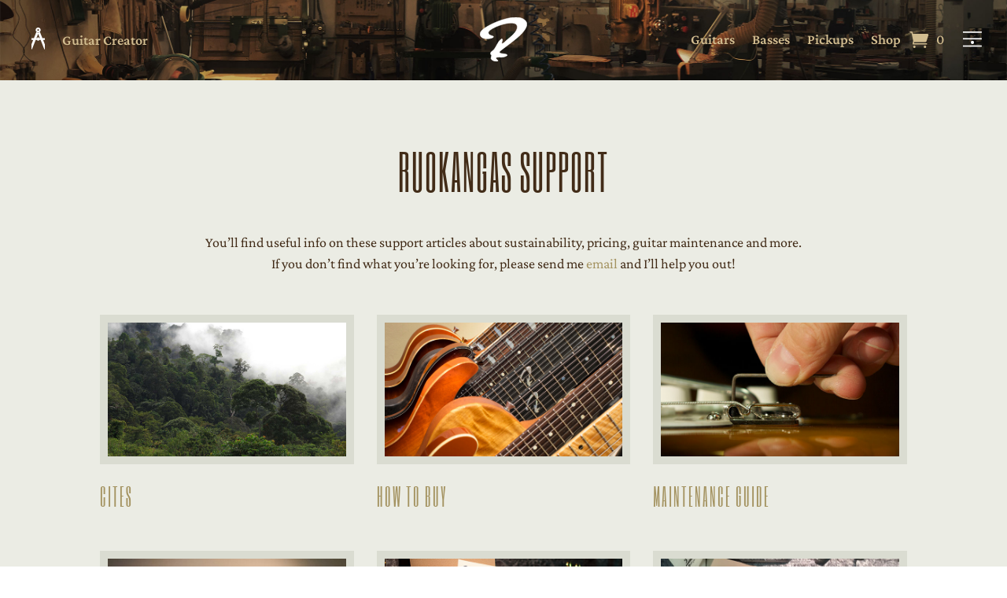

--- FILE ---
content_type: text/html; charset=UTF-8
request_url: https://ruokangas.com/support/
body_size: 17810
content:
<!DOCTYPE html>
<html lang="en-US">
<head>
	<meta charset="UTF-8" />
<meta http-equiv="X-UA-Compatible" content="IE=edge">
	<link rel="pingback" href="https://ruokangas.com/xmlrpc.php" />

	<script type="text/javascript">
		document.documentElement.className = 'js';
	</script>
	
	<link rel="preconnect" href="https://fonts.gstatic.com" crossorigin /><style id="et-builder-googlefonts-cached-inline">/* Original: https://fonts.googleapis.com/css?family=Six+Caps:regular|Crimson+Pro:200,300,regular,500,600,700,800,900,200italic,300italic,italic,500italic,600italic,700italic,800italic,900italic&#038;subset=latin,latin-ext&#038;display=swap *//* User Agent: Mozilla/5.0 (Unknown; Linux x86_64) AppleWebKit/538.1 (KHTML, like Gecko) Safari/538.1 Daum/4.1 */@font-face {font-family: 'Crimson Pro';font-style: italic;font-weight: 200;font-display: swap;src: url(https://fonts.gstatic.com/s/crimsonpro/v28/q5uSsoa5M_tv7IihmnkabAReu49Y_Bo-HVKMBi4Ue6syfNQ.ttf) format('truetype');}@font-face {font-family: 'Crimson Pro';font-style: italic;font-weight: 300;font-display: swap;src: url(https://fonts.gstatic.com/s/crimsonpro/v28/q5uSsoa5M_tv7IihmnkabAReu49Y_Bo-HVKMBi7Ke6syfNQ.ttf) format('truetype');}@font-face {font-family: 'Crimson Pro';font-style: italic;font-weight: 400;font-display: swap;src: url(https://fonts.gstatic.com/s/crimsonpro/v28/q5uSsoa5M_tv7IihmnkabAReu49Y_Bo-HVKMBi6Ue6syfNQ.ttf) format('truetype');}@font-face {font-family: 'Crimson Pro';font-style: italic;font-weight: 500;font-display: swap;src: url(https://fonts.gstatic.com/s/crimsonpro/v28/q5uSsoa5M_tv7IihmnkabAReu49Y_Bo-HVKMBi6me6syfNQ.ttf) format('truetype');}@font-face {font-family: 'Crimson Pro';font-style: italic;font-weight: 600;font-display: swap;src: url(https://fonts.gstatic.com/s/crimsonpro/v28/q5uSsoa5M_tv7IihmnkabAReu49Y_Bo-HVKMBi5KfKsyfNQ.ttf) format('truetype');}@font-face {font-family: 'Crimson Pro';font-style: italic;font-weight: 700;font-display: swap;src: url(https://fonts.gstatic.com/s/crimsonpro/v28/q5uSsoa5M_tv7IihmnkabAReu49Y_Bo-HVKMBi5zfKsyfNQ.ttf) format('truetype');}@font-face {font-family: 'Crimson Pro';font-style: italic;font-weight: 800;font-display: swap;src: url(https://fonts.gstatic.com/s/crimsonpro/v28/q5uSsoa5M_tv7IihmnkabAReu49Y_Bo-HVKMBi4UfKsyfNQ.ttf) format('truetype');}@font-face {font-family: 'Crimson Pro';font-style: italic;font-weight: 900;font-display: swap;src: url(https://fonts.gstatic.com/s/crimsonpro/v28/q5uSsoa5M_tv7IihmnkabAReu49Y_Bo-HVKMBi49fKsyfNQ.ttf) format('truetype');}@font-face {font-family: 'Crimson Pro';font-style: normal;font-weight: 200;font-display: swap;src: url(https://fonts.gstatic.com/s/crimsonpro/v28/q5uUsoa5M_tv7IihmnkabC5XiXCAlXGks1WZTm1MMZs7.ttf) format('truetype');}@font-face {font-family: 'Crimson Pro';font-style: normal;font-weight: 300;font-display: swap;src: url(https://fonts.gstatic.com/s/crimsonpro/v28/q5uUsoa5M_tv7IihmnkabC5XiXCAlXGks1WZkG1MMZs7.ttf) format('truetype');}@font-face {font-family: 'Crimson Pro';font-style: normal;font-weight: 400;font-display: swap;src: url(https://fonts.gstatic.com/s/crimsonpro/v28/q5uUsoa5M_tv7IihmnkabC5XiXCAlXGks1WZzm1MMZs7.ttf) format('truetype');}@font-face {font-family: 'Crimson Pro';font-style: normal;font-weight: 500;font-display: swap;src: url(https://fonts.gstatic.com/s/crimsonpro/v28/q5uUsoa5M_tv7IihmnkabC5XiXCAlXGks1WZ_G1MMZs7.ttf) format('truetype');}@font-face {font-family: 'Crimson Pro';font-style: normal;font-weight: 600;font-display: swap;src: url(https://fonts.gstatic.com/s/crimsonpro/v28/q5uUsoa5M_tv7IihmnkabC5XiXCAlXGks1WZEGpMMZs7.ttf) format('truetype');}@font-face {font-family: 'Crimson Pro';font-style: normal;font-weight: 700;font-display: swap;src: url(https://fonts.gstatic.com/s/crimsonpro/v28/q5uUsoa5M_tv7IihmnkabC5XiXCAlXGks1WZKWpMMZs7.ttf) format('truetype');}@font-face {font-family: 'Crimson Pro';font-style: normal;font-weight: 800;font-display: swap;src: url(https://fonts.gstatic.com/s/crimsonpro/v28/q5uUsoa5M_tv7IihmnkabC5XiXCAlXGks1WZTmpMMZs7.ttf) format('truetype');}@font-face {font-family: 'Crimson Pro';font-style: normal;font-weight: 900;font-display: swap;src: url(https://fonts.gstatic.com/s/crimsonpro/v28/q5uUsoa5M_tv7IihmnkabC5XiXCAlXGks1WZZ2pMMZs7.ttf) format('truetype');}@font-face {font-family: 'Six Caps';font-style: normal;font-weight: 400;font-display: swap;src: url(https://fonts.gstatic.com/s/sixcaps/v23/6ae_4KGrU7VR7bNmaYcb_3E.ttf) format('truetype');}/* User Agent: Mozilla/5.0 (Windows NT 6.1; WOW64; rv:27.0) Gecko/20100101 Firefox/27.0 */@font-face {font-family: 'Crimson Pro';font-style: italic;font-weight: 200;font-display: swap;src: url(https://fonts.gstatic.com/l/font?kit=q5uSsoa5M_tv7IihmnkabAReu49Y_Bo-HVKMBi4Ue6syfNc&skey=929d48ffa46440d3&v=v28) format('woff');}@font-face {font-family: 'Crimson Pro';font-style: italic;font-weight: 300;font-display: swap;src: url(https://fonts.gstatic.com/l/font?kit=q5uSsoa5M_tv7IihmnkabAReu49Y_Bo-HVKMBi7Ke6syfNc&skey=929d48ffa46440d3&v=v28) format('woff');}@font-face {font-family: 'Crimson Pro';font-style: italic;font-weight: 400;font-display: swap;src: url(https://fonts.gstatic.com/l/font?kit=q5uSsoa5M_tv7IihmnkabAReu49Y_Bo-HVKMBi6Ue6syfNc&skey=929d48ffa46440d3&v=v28) format('woff');}@font-face {font-family: 'Crimson Pro';font-style: italic;font-weight: 500;font-display: swap;src: url(https://fonts.gstatic.com/l/font?kit=q5uSsoa5M_tv7IihmnkabAReu49Y_Bo-HVKMBi6me6syfNc&skey=929d48ffa46440d3&v=v28) format('woff');}@font-face {font-family: 'Crimson Pro';font-style: italic;font-weight: 600;font-display: swap;src: url(https://fonts.gstatic.com/l/font?kit=q5uSsoa5M_tv7IihmnkabAReu49Y_Bo-HVKMBi5KfKsyfNc&skey=929d48ffa46440d3&v=v28) format('woff');}@font-face {font-family: 'Crimson Pro';font-style: italic;font-weight: 700;font-display: swap;src: url(https://fonts.gstatic.com/l/font?kit=q5uSsoa5M_tv7IihmnkabAReu49Y_Bo-HVKMBi5zfKsyfNc&skey=929d48ffa46440d3&v=v28) format('woff');}@font-face {font-family: 'Crimson Pro';font-style: italic;font-weight: 800;font-display: swap;src: url(https://fonts.gstatic.com/l/font?kit=q5uSsoa5M_tv7IihmnkabAReu49Y_Bo-HVKMBi4UfKsyfNc&skey=929d48ffa46440d3&v=v28) format('woff');}@font-face {font-family: 'Crimson Pro';font-style: italic;font-weight: 900;font-display: swap;src: url(https://fonts.gstatic.com/l/font?kit=q5uSsoa5M_tv7IihmnkabAReu49Y_Bo-HVKMBi49fKsyfNc&skey=929d48ffa46440d3&v=v28) format('woff');}@font-face {font-family: 'Crimson Pro';font-style: normal;font-weight: 200;font-display: swap;src: url(https://fonts.gstatic.com/l/font?kit=q5uUsoa5M_tv7IihmnkabC5XiXCAlXGks1WZTm1MMZs4&skey=ec2e092f18395a78&v=v28) format('woff');}@font-face {font-family: 'Crimson Pro';font-style: normal;font-weight: 300;font-display: swap;src: url(https://fonts.gstatic.com/l/font?kit=q5uUsoa5M_tv7IihmnkabC5XiXCAlXGks1WZkG1MMZs4&skey=ec2e092f18395a78&v=v28) format('woff');}@font-face {font-family: 'Crimson Pro';font-style: normal;font-weight: 400;font-display: swap;src: url(https://fonts.gstatic.com/l/font?kit=q5uUsoa5M_tv7IihmnkabC5XiXCAlXGks1WZzm1MMZs4&skey=ec2e092f18395a78&v=v28) format('woff');}@font-face {font-family: 'Crimson Pro';font-style: normal;font-weight: 500;font-display: swap;src: url(https://fonts.gstatic.com/l/font?kit=q5uUsoa5M_tv7IihmnkabC5XiXCAlXGks1WZ_G1MMZs4&skey=ec2e092f18395a78&v=v28) format('woff');}@font-face {font-family: 'Crimson Pro';font-style: normal;font-weight: 600;font-display: swap;src: url(https://fonts.gstatic.com/l/font?kit=q5uUsoa5M_tv7IihmnkabC5XiXCAlXGks1WZEGpMMZs4&skey=ec2e092f18395a78&v=v28) format('woff');}@font-face {font-family: 'Crimson Pro';font-style: normal;font-weight: 700;font-display: swap;src: url(https://fonts.gstatic.com/l/font?kit=q5uUsoa5M_tv7IihmnkabC5XiXCAlXGks1WZKWpMMZs4&skey=ec2e092f18395a78&v=v28) format('woff');}@font-face {font-family: 'Crimson Pro';font-style: normal;font-weight: 800;font-display: swap;src: url(https://fonts.gstatic.com/l/font?kit=q5uUsoa5M_tv7IihmnkabC5XiXCAlXGks1WZTmpMMZs4&skey=ec2e092f18395a78&v=v28) format('woff');}@font-face {font-family: 'Crimson Pro';font-style: normal;font-weight: 900;font-display: swap;src: url(https://fonts.gstatic.com/l/font?kit=q5uUsoa5M_tv7IihmnkabC5XiXCAlXGks1WZZ2pMMZs4&skey=ec2e092f18395a78&v=v28) format('woff');}@font-face {font-family: 'Six Caps';font-style: normal;font-weight: 400;font-display: swap;src: url(https://fonts.gstatic.com/l/font?kit=6ae_4KGrU7VR7bNmaYcb_3I&skey=71e00ad30dbb0507&v=v23) format('woff');}/* User Agent: Mozilla/5.0 (Windows NT 6.3; rv:39.0) Gecko/20100101 Firefox/39.0 */@font-face {font-family: 'Crimson Pro';font-style: italic;font-weight: 200;font-display: swap;src: url(https://fonts.gstatic.com/s/crimsonpro/v28/q5uSsoa5M_tv7IihmnkabAReu49Y_Bo-HVKMBi4Ue6syfNE.woff2) format('woff2');}@font-face {font-family: 'Crimson Pro';font-style: italic;font-weight: 300;font-display: swap;src: url(https://fonts.gstatic.com/s/crimsonpro/v28/q5uSsoa5M_tv7IihmnkabAReu49Y_Bo-HVKMBi7Ke6syfNE.woff2) format('woff2');}@font-face {font-family: 'Crimson Pro';font-style: italic;font-weight: 400;font-display: swap;src: url(https://fonts.gstatic.com/s/crimsonpro/v28/q5uSsoa5M_tv7IihmnkabAReu49Y_Bo-HVKMBi6Ue6syfNE.woff2) format('woff2');}@font-face {font-family: 'Crimson Pro';font-style: italic;font-weight: 500;font-display: swap;src: url(https://fonts.gstatic.com/s/crimsonpro/v28/q5uSsoa5M_tv7IihmnkabAReu49Y_Bo-HVKMBi6me6syfNE.woff2) format('woff2');}@font-face {font-family: 'Crimson Pro';font-style: italic;font-weight: 600;font-display: swap;src: url(https://fonts.gstatic.com/s/crimsonpro/v28/q5uSsoa5M_tv7IihmnkabAReu49Y_Bo-HVKMBi5KfKsyfNE.woff2) format('woff2');}@font-face {font-family: 'Crimson Pro';font-style: italic;font-weight: 700;font-display: swap;src: url(https://fonts.gstatic.com/s/crimsonpro/v28/q5uSsoa5M_tv7IihmnkabAReu49Y_Bo-HVKMBi5zfKsyfNE.woff2) format('woff2');}@font-face {font-family: 'Crimson Pro';font-style: italic;font-weight: 800;font-display: swap;src: url(https://fonts.gstatic.com/s/crimsonpro/v28/q5uSsoa5M_tv7IihmnkabAReu49Y_Bo-HVKMBi4UfKsyfNE.woff2) format('woff2');}@font-face {font-family: 'Crimson Pro';font-style: italic;font-weight: 900;font-display: swap;src: url(https://fonts.gstatic.com/s/crimsonpro/v28/q5uSsoa5M_tv7IihmnkabAReu49Y_Bo-HVKMBi49fKsyfNE.woff2) format('woff2');}@font-face {font-family: 'Crimson Pro';font-style: normal;font-weight: 200;font-display: swap;src: url(https://fonts.gstatic.com/s/crimsonpro/v28/q5uUsoa5M_tv7IihmnkabC5XiXCAlXGks1WZTm1MMZs-.woff2) format('woff2');}@font-face {font-family: 'Crimson Pro';font-style: normal;font-weight: 300;font-display: swap;src: url(https://fonts.gstatic.com/s/crimsonpro/v28/q5uUsoa5M_tv7IihmnkabC5XiXCAlXGks1WZkG1MMZs-.woff2) format('woff2');}@font-face {font-family: 'Crimson Pro';font-style: normal;font-weight: 400;font-display: swap;src: url(https://fonts.gstatic.com/s/crimsonpro/v28/q5uUsoa5M_tv7IihmnkabC5XiXCAlXGks1WZzm1MMZs-.woff2) format('woff2');}@font-face {font-family: 'Crimson Pro';font-style: normal;font-weight: 500;font-display: swap;src: url(https://fonts.gstatic.com/s/crimsonpro/v28/q5uUsoa5M_tv7IihmnkabC5XiXCAlXGks1WZ_G1MMZs-.woff2) format('woff2');}@font-face {font-family: 'Crimson Pro';font-style: normal;font-weight: 600;font-display: swap;src: url(https://fonts.gstatic.com/s/crimsonpro/v28/q5uUsoa5M_tv7IihmnkabC5XiXCAlXGks1WZEGpMMZs-.woff2) format('woff2');}@font-face {font-family: 'Crimson Pro';font-style: normal;font-weight: 700;font-display: swap;src: url(https://fonts.gstatic.com/s/crimsonpro/v28/q5uUsoa5M_tv7IihmnkabC5XiXCAlXGks1WZKWpMMZs-.woff2) format('woff2');}@font-face {font-family: 'Crimson Pro';font-style: normal;font-weight: 800;font-display: swap;src: url(https://fonts.gstatic.com/s/crimsonpro/v28/q5uUsoa5M_tv7IihmnkabC5XiXCAlXGks1WZTmpMMZs-.woff2) format('woff2');}@font-face {font-family: 'Crimson Pro';font-style: normal;font-weight: 900;font-display: swap;src: url(https://fonts.gstatic.com/s/crimsonpro/v28/q5uUsoa5M_tv7IihmnkabC5XiXCAlXGks1WZZ2pMMZs-.woff2) format('woff2');}@font-face {font-family: 'Six Caps';font-style: normal;font-weight: 400;font-display: swap;src: url(https://fonts.gstatic.com/s/sixcaps/v23/6ae_4KGrU7VR7bNmaYcb_3Q.woff2) format('woff2');}</style><meta name='robots' content='index, follow, max-image-preview:large, max-snippet:-1, max-video-preview:-1' />
<script type="text/javascript">
			let jqueryParams=[],jQuery=function(r){return jqueryParams=[...jqueryParams,r],jQuery},$=function(r){return jqueryParams=[...jqueryParams,r],$};window.jQuery=jQuery,window.$=jQuery;let customHeadScripts=!1;jQuery.fn=jQuery.prototype={},$.fn=jQuery.prototype={},jQuery.noConflict=function(r){if(window.jQuery)return jQuery=window.jQuery,$=window.jQuery,customHeadScripts=!0,jQuery.noConflict},jQuery.ready=function(r){jqueryParams=[...jqueryParams,r]},$.ready=function(r){jqueryParams=[...jqueryParams,r]},jQuery.load=function(r){jqueryParams=[...jqueryParams,r]},$.load=function(r){jqueryParams=[...jqueryParams,r]},jQuery.fn.ready=function(r){jqueryParams=[...jqueryParams,r]},$.fn.ready=function(r){jqueryParams=[...jqueryParams,r]};</script>
	<!-- This site is optimized with the Yoast SEO plugin v26.8 - https://yoast.com/product/yoast-seo-wordpress/ -->
	<title>Ruokangas Support - GDPR, CITES and more</title>
	<meta name="description" content="You&#039;ll find useful information on these support articles about sustainability, prices, warranty, guitar maintenance and more." />
	<link rel="canonical" href="https://ruokangas.com/support/" />
	<meta property="og:locale" content="en_US" />
	<meta property="og:type" content="article" />
	<meta property="og:title" content="Ruokangas Support - GDPR, CITES and more" />
	<meta property="og:description" content="You&#039;ll find useful information on these support articles about sustainability, prices, warranty, etc. The GDPR stuff is in there too." />
	<meta property="og:url" content="https://ruokangas.com/support/" />
	<meta property="og:site_name" content="Ruokangas Guitars" />
	<meta property="article:publisher" content="https://www.facebook.com/ruokangas" />
	<meta property="article:modified_time" content="2022-08-20T17:23:29+00:00" />
	<meta property="og:image" content="https://ruokangas.com/wp-content/uploads/2018/05/IMG_7652.jpg" />
	<meta property="og:image:width" content="1248" />
	<meta property="og:image:height" content="702" />
	<meta property="og:image:type" content="image/jpeg" />
	<meta name="twitter:card" content="summary_large_image" />
	<meta name="twitter:site" content="@Ruokangas" />
	<meta name="twitter:label1" content="Est. reading time" />
	<meta name="twitter:data1" content="1 minute" />
	<script type="application/ld+json" class="yoast-schema-graph">{"@context":"https://schema.org","@graph":[{"@type":"WebPage","@id":"https://ruokangas.com/support/","url":"https://ruokangas.com/support/","name":"Ruokangas Support - GDPR, CITES and more","isPartOf":{"@id":"https://ruokangas.com/#website"},"primaryImageOfPage":{"@id":"https://ruokangas.com/support/#primaryimage"},"image":{"@id":"https://ruokangas.com/support/#primaryimage"},"thumbnailUrl":"https://ruokangas.com/wp-content/uploads/2015/11/Juha_aeon.jpg","datePublished":"2022-04-07T08:02:58+00:00","dateModified":"2022-08-20T17:23:29+00:00","description":"You'll find useful information on these support articles about sustainability, prices, warranty, guitar maintenance and more.","breadcrumb":{"@id":"https://ruokangas.com/support/#breadcrumb"},"inLanguage":"en-US","potentialAction":[{"@type":"ReadAction","target":["https://ruokangas.com/support/"]}]},{"@type":"ImageObject","inLanguage":"en-US","@id":"https://ruokangas.com/support/#primaryimage","url":"https://ruokangas.com/wp-content/uploads/2015/11/Juha_aeon.jpg","contentUrl":"https://ruokangas.com/wp-content/uploads/2015/11/Juha_aeon.jpg","width":600,"height":600},{"@type":"BreadcrumbList","@id":"https://ruokangas.com/support/#breadcrumb","itemListElement":[{"@type":"ListItem","position":1,"name":"Home","item":"https://ruokangas.com/"},{"@type":"ListItem","position":2,"name":"Ruokangas support"}]},{"@type":"WebSite","@id":"https://ruokangas.com/#website","url":"https://ruokangas.com/","name":"Ruokangas Guitars","description":"Ruokangas Guitars - Communication Tools For Your Soul","publisher":{"@id":"https://ruokangas.com/#organization"},"potentialAction":[{"@type":"SearchAction","target":{"@type":"EntryPoint","urlTemplate":"https://ruokangas.com/?s={search_term_string}"},"query-input":{"@type":"PropertyValueSpecification","valueRequired":true,"valueName":"search_term_string"}}],"inLanguage":"en-US"},{"@type":"Organization","@id":"https://ruokangas.com/#organization","name":"Ruokangas Guitars","url":"https://ruokangas.com/","logo":{"@type":"ImageObject","inLanguage":"en-US","@id":"https://ruokangas.com/#/schema/logo/image/","url":"https://ruokangas.com/wp-content/uploads/2017/02/App-Store-Icon-512x512.png","contentUrl":"https://ruokangas.com/wp-content/uploads/2017/02/App-Store-Icon-512x512.png","width":512,"height":512,"caption":"Ruokangas Guitars"},"image":{"@id":"https://ruokangas.com/#/schema/logo/image/"},"sameAs":["https://www.facebook.com/ruokangas","https://x.com/Ruokangas","https://www.instagram.com/ruokangasguitars/","https://www.youtube.com/ruokangas"]}]}</script>
	<!-- / Yoast SEO plugin. -->


<link rel='dns-prefetch' href='//www.googletagmanager.com' />
<link rel="alternate" type="application/rss+xml" title="Ruokangas Guitars &raquo; Feed" href="https://ruokangas.com/feed/" />
<link rel="alternate" type="application/rss+xml" title="Ruokangas Guitars &raquo; Comments Feed" href="https://ruokangas.com/comments/feed/" />
<meta content="Ruokangas 2022 v.1.0" name="generator"/><link rel='stylesheet' id='shipit-pickup-point-block-css' href='https://ruokangas.com/wp-content/plugins/wb-shipit/includes/pickup_point_search_block/build/style-shipit-pickup-point-search.css?ver=2.4.1' type='text/css' media='all' />
<style id='wp-block-library-theme-inline-css' type='text/css'>
.wp-block-audio :where(figcaption){color:#555;font-size:13px;text-align:center}.is-dark-theme .wp-block-audio :where(figcaption){color:#ffffffa6}.wp-block-audio{margin:0 0 1em}.wp-block-code{border:1px solid #ccc;border-radius:4px;font-family:Menlo,Consolas,monaco,monospace;padding:.8em 1em}.wp-block-embed :where(figcaption){color:#555;font-size:13px;text-align:center}.is-dark-theme .wp-block-embed :where(figcaption){color:#ffffffa6}.wp-block-embed{margin:0 0 1em}.blocks-gallery-caption{color:#555;font-size:13px;text-align:center}.is-dark-theme .blocks-gallery-caption{color:#ffffffa6}:root :where(.wp-block-image figcaption){color:#555;font-size:13px;text-align:center}.is-dark-theme :root :where(.wp-block-image figcaption){color:#ffffffa6}.wp-block-image{margin:0 0 1em}.wp-block-pullquote{border-bottom:4px solid;border-top:4px solid;color:currentColor;margin-bottom:1.75em}.wp-block-pullquote cite,.wp-block-pullquote footer,.wp-block-pullquote__citation{color:currentColor;font-size:.8125em;font-style:normal;text-transform:uppercase}.wp-block-quote{border-left:.25em solid;margin:0 0 1.75em;padding-left:1em}.wp-block-quote cite,.wp-block-quote footer{color:currentColor;font-size:.8125em;font-style:normal;position:relative}.wp-block-quote:where(.has-text-align-right){border-left:none;border-right:.25em solid;padding-left:0;padding-right:1em}.wp-block-quote:where(.has-text-align-center){border:none;padding-left:0}.wp-block-quote.is-large,.wp-block-quote.is-style-large,.wp-block-quote:where(.is-style-plain){border:none}.wp-block-search .wp-block-search__label{font-weight:700}.wp-block-search__button{border:1px solid #ccc;padding:.375em .625em}:where(.wp-block-group.has-background){padding:1.25em 2.375em}.wp-block-separator.has-css-opacity{opacity:.4}.wp-block-separator{border:none;border-bottom:2px solid;margin-left:auto;margin-right:auto}.wp-block-separator.has-alpha-channel-opacity{opacity:1}.wp-block-separator:not(.is-style-wide):not(.is-style-dots){width:100px}.wp-block-separator.has-background:not(.is-style-dots){border-bottom:none;height:1px}.wp-block-separator.has-background:not(.is-style-wide):not(.is-style-dots){height:2px}.wp-block-table{margin:0 0 1em}.wp-block-table td,.wp-block-table th{word-break:normal}.wp-block-table :where(figcaption){color:#555;font-size:13px;text-align:center}.is-dark-theme .wp-block-table :where(figcaption){color:#ffffffa6}.wp-block-video :where(figcaption){color:#555;font-size:13px;text-align:center}.is-dark-theme .wp-block-video :where(figcaption){color:#ffffffa6}.wp-block-video{margin:0 0 1em}:root :where(.wp-block-template-part.has-background){margin-bottom:0;margin-top:0;padding:1.25em 2.375em}
</style>
<style id='presto-player-popup-trigger-style-inline-css' type='text/css'>
:where(.wp-block-presto-player-popup-trigger) {
  /* reduce specificity */
  display: grid;
  gap: 1rem;
  cursor: pointer;
}

/* Play icon overlay for popup image trigger variation */
:where(.presto-popup-image-trigger) {
  position: relative;
  cursor: pointer;
}

:where(.presto-popup-image-trigger)::before {
  content: "";
  position: absolute;
  top: 50%;
  left: 50%;
  transform: translate(-50%, -50%);
  width: 48px;
  height: 48px;
  background-image: url("/wp-content/plugins/presto-player/src/admin/blocks/blocks/popup-trigger/../../../../../img/play-button.svg");
  background-size: contain;
  background-repeat: no-repeat;
  background-position: center;
  z-index: 10;
  pointer-events: none;
}

:where(.presto-popup-image-trigger img) {
  display: block;
  width: 100%;
  height: auto;
  filter: brightness(0.5);
}
</style>
<style id='presto-player-popup-media-style-inline-css' type='text/css'>
.wp-block-presto-player-popup.is-selected .wp-block-presto-player-popup-media {
  display: initial;
}

.wp-block-presto-player-popup.has-child-selected .wp-block-presto-player-popup-media {
  display: initial;
}

.presto-popup__overlay {
  position: fixed;
  top: 0;
  left: 0;
  z-index: 100000;
  overflow: hidden;
  width: 100%;
  height: 100vh;
  box-sizing: border-box;
  padding: 0 5%;
  visibility: hidden;
  opacity: 0;
  display: flex;
  align-items: center;
  justify-content: center;
  transition:
    opacity 0.2s ease,
    visibility 0.2s ease;

  --presto-popup-media-width: 1280px;
  --presto-popup-background-color: rgba(0, 0, 0, 0.917);
}

.presto-popup--active {
  visibility: visible;
  opacity: 1;
}

.presto-popup--active .presto-popup__content {
  transform: scale(1);
}

.presto-popup__content {
  position: relative;
  z-index: 9999999999;
  width: 100%;
  max-width: var(--presto-popup-media-width);
  transform: scale(0.9);
  transition: transform 0.2s ease;
}

.presto-popup__close-button {
  position: absolute;
  top: calc(env(safe-area-inset-top) + 16px);
  right: calc(env(safe-area-inset-right) + 16px);
  padding: 0;
  cursor: pointer;
  z-index: 5000000;
  min-width: 24px;
  min-height: 24px;
  width: 24px;
  height: 24px;
  display: flex;
  align-items: center;
  justify-content: center;
  border: none;
  background: none;
  box-shadow: none;
  transition: opacity 0.2s ease;
}

.presto-popup__close-button:hover,
.presto-popup__close-button:focus {
  opacity: 0.8;
  background: none;
  border: none;
}

.presto-popup__close-button:not(:hover):not(:active):not(.has-background) {
  background: none;
  border: none;
}

.presto-popup__close-button svg {
  width: 24px;
  height: 24px;
  fill: white;
}

.presto-popup__scrim {
  width: 100%;
  height: 100%;
  position: absolute;
  z-index: 2000000;
  background-color: var(--presto-popup-background-color, rgb(255, 255, 255));
}

.presto-popup__speak {
  position: absolute;
  width: 1px;
  height: 1px;
  padding: 0;
  margin: -1px;
  overflow: hidden;
  clip: rect(0, 0, 0, 0);
  white-space: nowrap;
  border: 0;
}
</style>
<style id='safe-svg-svg-icon-style-inline-css' type='text/css'>
.safe-svg-cover{text-align:center}.safe-svg-cover .safe-svg-inside{display:inline-block;max-width:100%}.safe-svg-cover svg{fill:currentColor;height:100%;max-height:100%;max-width:100%;width:100%}

</style>
<style id='global-styles-inline-css' type='text/css'>
:root{--wp--preset--aspect-ratio--square: 1;--wp--preset--aspect-ratio--4-3: 4/3;--wp--preset--aspect-ratio--3-4: 3/4;--wp--preset--aspect-ratio--3-2: 3/2;--wp--preset--aspect-ratio--2-3: 2/3;--wp--preset--aspect-ratio--16-9: 16/9;--wp--preset--aspect-ratio--9-16: 9/16;--wp--preset--color--black: #000000;--wp--preset--color--cyan-bluish-gray: #abb8c3;--wp--preset--color--white: #ffffff;--wp--preset--color--pale-pink: #f78da7;--wp--preset--color--vivid-red: #cf2e2e;--wp--preset--color--luminous-vivid-orange: #ff6900;--wp--preset--color--luminous-vivid-amber: #fcb900;--wp--preset--color--light-green-cyan: #7bdcb5;--wp--preset--color--vivid-green-cyan: #00d084;--wp--preset--color--pale-cyan-blue: #8ed1fc;--wp--preset--color--vivid-cyan-blue: #0693e3;--wp--preset--color--vivid-purple: #9b51e0;--wp--preset--gradient--vivid-cyan-blue-to-vivid-purple: linear-gradient(135deg,rgba(6,147,227,1) 0%,rgb(155,81,224) 100%);--wp--preset--gradient--light-green-cyan-to-vivid-green-cyan: linear-gradient(135deg,rgb(122,220,180) 0%,rgb(0,208,130) 100%);--wp--preset--gradient--luminous-vivid-amber-to-luminous-vivid-orange: linear-gradient(135deg,rgba(252,185,0,1) 0%,rgba(255,105,0,1) 100%);--wp--preset--gradient--luminous-vivid-orange-to-vivid-red: linear-gradient(135deg,rgba(255,105,0,1) 0%,rgb(207,46,46) 100%);--wp--preset--gradient--very-light-gray-to-cyan-bluish-gray: linear-gradient(135deg,rgb(238,238,238) 0%,rgb(169,184,195) 100%);--wp--preset--gradient--cool-to-warm-spectrum: linear-gradient(135deg,rgb(74,234,220) 0%,rgb(151,120,209) 20%,rgb(207,42,186) 40%,rgb(238,44,130) 60%,rgb(251,105,98) 80%,rgb(254,248,76) 100%);--wp--preset--gradient--blush-light-purple: linear-gradient(135deg,rgb(255,206,236) 0%,rgb(152,150,240) 100%);--wp--preset--gradient--blush-bordeaux: linear-gradient(135deg,rgb(254,205,165) 0%,rgb(254,45,45) 50%,rgb(107,0,62) 100%);--wp--preset--gradient--luminous-dusk: linear-gradient(135deg,rgb(255,203,112) 0%,rgb(199,81,192) 50%,rgb(65,88,208) 100%);--wp--preset--gradient--pale-ocean: linear-gradient(135deg,rgb(255,245,203) 0%,rgb(182,227,212) 50%,rgb(51,167,181) 100%);--wp--preset--gradient--electric-grass: linear-gradient(135deg,rgb(202,248,128) 0%,rgb(113,206,126) 100%);--wp--preset--gradient--midnight: linear-gradient(135deg,rgb(2,3,129) 0%,rgb(40,116,252) 100%);--wp--preset--font-size--small: 13px;--wp--preset--font-size--medium: 20px;--wp--preset--font-size--large: 36px;--wp--preset--font-size--x-large: 42px;--wp--preset--spacing--20: 0.44rem;--wp--preset--spacing--30: 0.67rem;--wp--preset--spacing--40: 1rem;--wp--preset--spacing--50: 1.5rem;--wp--preset--spacing--60: 2.25rem;--wp--preset--spacing--70: 3.38rem;--wp--preset--spacing--80: 5.06rem;--wp--preset--shadow--natural: 6px 6px 9px rgba(0, 0, 0, 0.2);--wp--preset--shadow--deep: 12px 12px 50px rgba(0, 0, 0, 0.4);--wp--preset--shadow--sharp: 6px 6px 0px rgba(0, 0, 0, 0.2);--wp--preset--shadow--outlined: 6px 6px 0px -3px rgba(255, 255, 255, 1), 6px 6px rgba(0, 0, 0, 1);--wp--preset--shadow--crisp: 6px 6px 0px rgba(0, 0, 0, 1);}:root { --wp--style--global--content-size: 823px;--wp--style--global--wide-size: 1080px; }:where(body) { margin: 0; }.wp-site-blocks > .alignleft { float: left; margin-right: 2em; }.wp-site-blocks > .alignright { float: right; margin-left: 2em; }.wp-site-blocks > .aligncenter { justify-content: center; margin-left: auto; margin-right: auto; }:where(.is-layout-flex){gap: 0.5em;}:where(.is-layout-grid){gap: 0.5em;}.is-layout-flow > .alignleft{float: left;margin-inline-start: 0;margin-inline-end: 2em;}.is-layout-flow > .alignright{float: right;margin-inline-start: 2em;margin-inline-end: 0;}.is-layout-flow > .aligncenter{margin-left: auto !important;margin-right: auto !important;}.is-layout-constrained > .alignleft{float: left;margin-inline-start: 0;margin-inline-end: 2em;}.is-layout-constrained > .alignright{float: right;margin-inline-start: 2em;margin-inline-end: 0;}.is-layout-constrained > .aligncenter{margin-left: auto !important;margin-right: auto !important;}.is-layout-constrained > :where(:not(.alignleft):not(.alignright):not(.alignfull)){max-width: var(--wp--style--global--content-size);margin-left: auto !important;margin-right: auto !important;}.is-layout-constrained > .alignwide{max-width: var(--wp--style--global--wide-size);}body .is-layout-flex{display: flex;}.is-layout-flex{flex-wrap: wrap;align-items: center;}.is-layout-flex > :is(*, div){margin: 0;}body .is-layout-grid{display: grid;}.is-layout-grid > :is(*, div){margin: 0;}body{padding-top: 0px;padding-right: 0px;padding-bottom: 0px;padding-left: 0px;}:root :where(.wp-element-button, .wp-block-button__link){background-color: #32373c;border-width: 0;color: #fff;font-family: inherit;font-size: inherit;line-height: inherit;padding: calc(0.667em + 2px) calc(1.333em + 2px);text-decoration: none;}.has-black-color{color: var(--wp--preset--color--black) !important;}.has-cyan-bluish-gray-color{color: var(--wp--preset--color--cyan-bluish-gray) !important;}.has-white-color{color: var(--wp--preset--color--white) !important;}.has-pale-pink-color{color: var(--wp--preset--color--pale-pink) !important;}.has-vivid-red-color{color: var(--wp--preset--color--vivid-red) !important;}.has-luminous-vivid-orange-color{color: var(--wp--preset--color--luminous-vivid-orange) !important;}.has-luminous-vivid-amber-color{color: var(--wp--preset--color--luminous-vivid-amber) !important;}.has-light-green-cyan-color{color: var(--wp--preset--color--light-green-cyan) !important;}.has-vivid-green-cyan-color{color: var(--wp--preset--color--vivid-green-cyan) !important;}.has-pale-cyan-blue-color{color: var(--wp--preset--color--pale-cyan-blue) !important;}.has-vivid-cyan-blue-color{color: var(--wp--preset--color--vivid-cyan-blue) !important;}.has-vivid-purple-color{color: var(--wp--preset--color--vivid-purple) !important;}.has-black-background-color{background-color: var(--wp--preset--color--black) !important;}.has-cyan-bluish-gray-background-color{background-color: var(--wp--preset--color--cyan-bluish-gray) !important;}.has-white-background-color{background-color: var(--wp--preset--color--white) !important;}.has-pale-pink-background-color{background-color: var(--wp--preset--color--pale-pink) !important;}.has-vivid-red-background-color{background-color: var(--wp--preset--color--vivid-red) !important;}.has-luminous-vivid-orange-background-color{background-color: var(--wp--preset--color--luminous-vivid-orange) !important;}.has-luminous-vivid-amber-background-color{background-color: var(--wp--preset--color--luminous-vivid-amber) !important;}.has-light-green-cyan-background-color{background-color: var(--wp--preset--color--light-green-cyan) !important;}.has-vivid-green-cyan-background-color{background-color: var(--wp--preset--color--vivid-green-cyan) !important;}.has-pale-cyan-blue-background-color{background-color: var(--wp--preset--color--pale-cyan-blue) !important;}.has-vivid-cyan-blue-background-color{background-color: var(--wp--preset--color--vivid-cyan-blue) !important;}.has-vivid-purple-background-color{background-color: var(--wp--preset--color--vivid-purple) !important;}.has-black-border-color{border-color: var(--wp--preset--color--black) !important;}.has-cyan-bluish-gray-border-color{border-color: var(--wp--preset--color--cyan-bluish-gray) !important;}.has-white-border-color{border-color: var(--wp--preset--color--white) !important;}.has-pale-pink-border-color{border-color: var(--wp--preset--color--pale-pink) !important;}.has-vivid-red-border-color{border-color: var(--wp--preset--color--vivid-red) !important;}.has-luminous-vivid-orange-border-color{border-color: var(--wp--preset--color--luminous-vivid-orange) !important;}.has-luminous-vivid-amber-border-color{border-color: var(--wp--preset--color--luminous-vivid-amber) !important;}.has-light-green-cyan-border-color{border-color: var(--wp--preset--color--light-green-cyan) !important;}.has-vivid-green-cyan-border-color{border-color: var(--wp--preset--color--vivid-green-cyan) !important;}.has-pale-cyan-blue-border-color{border-color: var(--wp--preset--color--pale-cyan-blue) !important;}.has-vivid-cyan-blue-border-color{border-color: var(--wp--preset--color--vivid-cyan-blue) !important;}.has-vivid-purple-border-color{border-color: var(--wp--preset--color--vivid-purple) !important;}.has-vivid-cyan-blue-to-vivid-purple-gradient-background{background: var(--wp--preset--gradient--vivid-cyan-blue-to-vivid-purple) !important;}.has-light-green-cyan-to-vivid-green-cyan-gradient-background{background: var(--wp--preset--gradient--light-green-cyan-to-vivid-green-cyan) !important;}.has-luminous-vivid-amber-to-luminous-vivid-orange-gradient-background{background: var(--wp--preset--gradient--luminous-vivid-amber-to-luminous-vivid-orange) !important;}.has-luminous-vivid-orange-to-vivid-red-gradient-background{background: var(--wp--preset--gradient--luminous-vivid-orange-to-vivid-red) !important;}.has-very-light-gray-to-cyan-bluish-gray-gradient-background{background: var(--wp--preset--gradient--very-light-gray-to-cyan-bluish-gray) !important;}.has-cool-to-warm-spectrum-gradient-background{background: var(--wp--preset--gradient--cool-to-warm-spectrum) !important;}.has-blush-light-purple-gradient-background{background: var(--wp--preset--gradient--blush-light-purple) !important;}.has-blush-bordeaux-gradient-background{background: var(--wp--preset--gradient--blush-bordeaux) !important;}.has-luminous-dusk-gradient-background{background: var(--wp--preset--gradient--luminous-dusk) !important;}.has-pale-ocean-gradient-background{background: var(--wp--preset--gradient--pale-ocean) !important;}.has-electric-grass-gradient-background{background: var(--wp--preset--gradient--electric-grass) !important;}.has-midnight-gradient-background{background: var(--wp--preset--gradient--midnight) !important;}.has-small-font-size{font-size: var(--wp--preset--font-size--small) !important;}.has-medium-font-size{font-size: var(--wp--preset--font-size--medium) !important;}.has-large-font-size{font-size: var(--wp--preset--font-size--large) !important;}.has-x-large-font-size{font-size: var(--wp--preset--font-size--x-large) !important;}
:where(.wp-block-post-template.is-layout-flex){gap: 1.25em;}:where(.wp-block-post-template.is-layout-grid){gap: 1.25em;}
:where(.wp-block-columns.is-layout-flex){gap: 2em;}:where(.wp-block-columns.is-layout-grid){gap: 2em;}
:root :where(.wp-block-pullquote){font-size: 1.5em;line-height: 1.6;}
</style>
<link rel='stylesheet' id='woocommerce_shipit_profrontend_css-css' href='https://ruokangas.com/wp-content/plugins/wb-shipit//includes/pickup_point_search_deprecated/assets/css/frontend.min.css?ver=1.0' type='text/css' media='all' />
<link rel='stylesheet' id='woocommerce_shipit_propickup-point-search-v2-css-css' href='https://ruokangas.com/wp-content/plugins/wb-shipit/includes/pickup_point_search/dist/index.css?ver=1.0.0' type='text/css' media='all' />
<link rel='stylesheet' id='woocommerce-layout-css' href='https://ruokangas.com/wp-content/plugins/woocommerce/assets/css/woocommerce-layout.css?ver=10.4.3' type='text/css' media='all' />
<link rel='stylesheet' id='woocommerce-smallscreen-css' href='https://ruokangas.com/wp-content/plugins/woocommerce/assets/css/woocommerce-smallscreen.css?ver=10.4.3' type='text/css' media='only screen and (max-width: 768px)' />
<link rel='stylesheet' id='woocommerce-general-css' href='https://ruokangas.com/wp-content/plugins/woocommerce/assets/css/woocommerce.css?ver=10.4.3' type='text/css' media='all' />
<style id='woocommerce-inline-inline-css' type='text/css'>
.woocommerce form .form-row .required { visibility: visible; }
</style>
<link rel='stylesheet' id='divi-plus-styles-css' href='https://ruokangas.com/wp-content/plugins/divi-plus/styles/style.min.css?ver=1.18.0' type='text/css' media='all' />
<link rel='stylesheet' id='divi-style-parent-css' href='https://ruokangas.com/wp-content/themes/Divi/style-static.min.css?ver=4.27.4' type='text/css' media='all' />
<link rel='stylesheet' id='divi-style-css' href='https://ruokangas.com/wp-content/themes/ruokangas2022/style.css?ver=4.27.4' type='text/css' media='all' />
<script type="text/javascript" src="https://ruokangas.com/wp-includes/js/jquery/jquery.min.js?ver=3.7.1" id="jquery-core-js"></script>
<script type="text/javascript" src="https://ruokangas.com/wp-includes/js/jquery/jquery-migrate.min.js?ver=3.4.1" id="jquery-migrate-js"></script>
<script type="text/javascript" id="jquery-js-after">
/* <![CDATA[ */
jqueryParams.length&&$.each(jqueryParams,function(e,r){if("function"==typeof r){var n=String(r);n.replace("$","jQuery");var a=new Function("return "+n)();$(document).ready(a)}});
/* ]]> */
</script>
<script type="text/javascript" src="https://ruokangas.com/wp-content/plugins/woocommerce/assets/js/jquery-blockui/jquery.blockUI.min.js?ver=2.7.0-wc.10.4.3" id="wc-jquery-blockui-js" defer="defer" data-wp-strategy="defer"></script>
<script type="text/javascript" id="wc-add-to-cart-js-extra">
/* <![CDATA[ */
var wc_add_to_cart_params = {"ajax_url":"\/wp-admin\/admin-ajax.php","wc_ajax_url":"\/?wc-ajax=%%endpoint%%","i18n_view_cart":"View cart","cart_url":"https:\/\/ruokangas.com\/cart\/","is_cart":"","cart_redirect_after_add":"no"};
/* ]]> */
</script>
<script type="text/javascript" src="https://ruokangas.com/wp-content/plugins/woocommerce/assets/js/frontend/add-to-cart.min.js?ver=10.4.3" id="wc-add-to-cart-js" defer="defer" data-wp-strategy="defer"></script>
<script type="text/javascript" src="https://ruokangas.com/wp-content/plugins/woocommerce/assets/js/js-cookie/js.cookie.min.js?ver=2.1.4-wc.10.4.3" id="wc-js-cookie-js" defer="defer" data-wp-strategy="defer"></script>
<script type="text/javascript" id="woocommerce-js-extra">
/* <![CDATA[ */
var woocommerce_params = {"ajax_url":"\/wp-admin\/admin-ajax.php","wc_ajax_url":"\/?wc-ajax=%%endpoint%%","i18n_password_show":"Show password","i18n_password_hide":"Hide password"};
/* ]]> */
</script>
<script type="text/javascript" src="https://ruokangas.com/wp-content/plugins/woocommerce/assets/js/frontend/woocommerce.min.js?ver=10.4.3" id="woocommerce-js" defer="defer" data-wp-strategy="defer"></script>

<!-- Google tag (gtag.js) snippet added by Site Kit -->
<!-- Google Analytics snippet added by Site Kit -->
<script type="text/javascript" src="https://www.googletagmanager.com/gtag/js?id=GT-WR9356M" id="google_gtagjs-js" async></script>
<script type="text/javascript" id="google_gtagjs-js-after">
/* <![CDATA[ */
window.dataLayer = window.dataLayer || [];function gtag(){dataLayer.push(arguments);}
gtag("set","linker",{"domains":["ruokangas.com"]});
gtag("js", new Date());
gtag("set", "developer_id.dZTNiMT", true);
gtag("config", "GT-WR9356M");
/* ]]> */
</script>
<link rel="https://api.w.org/" href="https://ruokangas.com/wp-json/" /><link rel="alternate" title="JSON" type="application/json" href="https://ruokangas.com/wp-json/wp/v2/pages/16629" /><link rel="EditURI" type="application/rsd+xml" title="RSD" href="https://ruokangas.com/xmlrpc.php?rsd" />
<meta name="generator" content="WordPress 6.8.3" />
<meta name="generator" content="WooCommerce 10.4.3" />
<link rel='shortlink' href='https://ruokangas.com/?p=16629' />
<link rel="alternate" title="oEmbed (JSON)" type="application/json+oembed" href="https://ruokangas.com/wp-json/oembed/1.0/embed?url=https%3A%2F%2Fruokangas.com%2Fsupport%2F" />
<link rel="alternate" title="oEmbed (XML)" type="text/xml+oembed" href="https://ruokangas.com/wp-json/oembed/1.0/embed?url=https%3A%2F%2Fruokangas.com%2Fsupport%2F&#038;format=xml" />
<meta name="generator" content="Site Kit by Google 1.170.0" /><!-- Google site verification - Google for WooCommerce -->
<meta name="google-site-verification" content="6r2TYML4zuYOVwwCDnb0yArbjNnv04EYPdht-g1rjnw" />
<meta name="viewport" content="width=device-width, initial-scale=1.0, maximum-scale=1.0, user-scalable=0" />	<noscript><style>.woocommerce-product-gallery{ opacity: 1 !important; }</style></noscript>
	<script>
jQuery(document).ready(function($) {
    $("img").mouseenter(function() {
        let $lwp_title = $(this).attr("title");
        $(this).attr("lwp_title", $lwp_title);
        $(this).attr("title", "");
    }).mouseleave(function() {
        let $lwp_title = $(this).attr("lwp_title");
        $(this).attr("title", $lwp_title);
        $(this).removeAttr("lwp_title");
    });
});
</script>

<script>
	// Main navigation effects
jQuery(document).ready(function(){
    jQuery(window).scroll(function() {
        var scroll = jQuery(window).scrollTop();

        if (scroll >= 100) {
            jQuery(".pa-header").addClass("pa-fixed-header");
        } else {
            jQuery(".pa-header").removeClass("pa-fixed-header");
        }
    });
});
</script>





<link rel="icon" href="https://ruokangas.com/wp-content/uploads/2017/02/cropped-App-Store-Icon-512x512-32x32.png" sizes="32x32" />
<link rel="icon" href="https://ruokangas.com/wp-content/uploads/2017/02/cropped-App-Store-Icon-512x512-192x192.png" sizes="192x192" />
<link rel="apple-touch-icon" href="https://ruokangas.com/wp-content/uploads/2017/02/cropped-App-Store-Icon-512x512-180x180.png" />
<meta name="msapplication-TileImage" content="https://ruokangas.com/wp-content/uploads/2017/02/cropped-App-Store-Icon-512x512-270x270.png" />

	<style>
         
            #wb_shipitnoutopiste {
                border: 1px solid #A48346;
            }
         
        
         
            #wb_shipitnoutopiste_btn {
                background: #A48346;
                color: #ebece6;
            }
         

                    .wb_shipit_noutopisteet_wrap {
                background: #ffffff;
            }
         
        
         
            #wb-shipit-return-ul .wb_shipit_li_div,
            #wb-shipit-return-ul li {
                color: #A48346;
            }
         
        
         
            #wb-shipit-return-ul .wb_shipit_li_div:nth-child(odd),
            ul#wb-shipit-return-ul li:nth-child(odd) {
                background: #ebece6;
            }
         
        
         
            #wb-shipit-return-ul .wb_shipit_li_div:hover,
            ul#wb-shipit-return-ul li:hover { 
                background: #d7d9d1;
            }
         
        
         
        
         
            #wb-shipit-lisaa-kohteita {
                background: #A48346;
                color: #ebece6;
            }
         

         
	</style>

<style id="et-critical-inline-css">body,.et_pb_column_1_2 .et_quote_content blockquote cite,.et_pb_column_1_2 .et_link_content a.et_link_main_url,.et_pb_column_1_3 .et_quote_content blockquote cite,.et_pb_column_3_8 .et_quote_content blockquote cite,.et_pb_column_1_4 .et_quote_content blockquote cite,.et_pb_blog_grid .et_quote_content blockquote cite,.et_pb_column_1_3 .et_link_content a.et_link_main_url,.et_pb_column_3_8 .et_link_content a.et_link_main_url,.et_pb_column_1_4 .et_link_content a.et_link_main_url,.et_pb_blog_grid .et_link_content a.et_link_main_url,body .et_pb_bg_layout_light .et_pb_post p,body .et_pb_bg_layout_dark .et_pb_post p{font-size:16px}.et_pb_slide_content,.et_pb_best_value{font-size:18px}body{color:#422c18}h1,h2,h3,h4,h5,h6{color:#422c18}a{color:#a49361}#main-header,#main-header .nav li ul,.et-search-form,#main-header .et_mobile_menu{background-color:rgba(255,255,255,0)}#footer-widgets .footer-widget li:before{top:10.6px}#main-header{box-shadow:none}.et-fixed-header#main-header{box-shadow:none!important}.woocommerce a.button.alt,.woocommerce-page a.button.alt,.woocommerce button.button.alt,.woocommerce button.button.alt.disabled,.woocommerce-page button.button.alt,.woocommerce-page button.button.alt.disabled,.woocommerce input.button.alt,.woocommerce-page input.button.alt,.woocommerce #respond input#submit.alt,.woocommerce-page #respond input#submit.alt,.woocommerce #content input.button.alt,.woocommerce-page #content input.button.alt,.woocommerce a.button,.woocommerce-page a.button,.woocommerce button.button,.woocommerce-page button.button,.woocommerce input.button,.woocommerce-page input.button,.woocommerce #respond input#submit,.woocommerce-page #respond input#submit,.woocommerce #content input.button,.woocommerce-page #content input.button,.woocommerce-message a.button.wc-forward,body .et_pb_button{}.woocommerce.et_pb_button_helper_class a.button.alt,.woocommerce-page.et_pb_button_helper_class a.button.alt,.woocommerce.et_pb_button_helper_class button.button.alt,.woocommerce.et_pb_button_helper_class button.button.alt.disabled,.woocommerce-page.et_pb_button_helper_class button.button.alt,.woocommerce-page.et_pb_button_helper_class button.button.alt.disabled,.woocommerce.et_pb_button_helper_class input.button.alt,.woocommerce-page.et_pb_button_helper_class input.button.alt,.woocommerce.et_pb_button_helper_class #respond input#submit.alt,.woocommerce-page.et_pb_button_helper_class #respond input#submit.alt,.woocommerce.et_pb_button_helper_class #content input.button.alt,.woocommerce-page.et_pb_button_helper_class #content input.button.alt,.woocommerce.et_pb_button_helper_class a.button,.woocommerce-page.et_pb_button_helper_class a.button,.woocommerce.et_pb_button_helper_class button.button,.woocommerce-page.et_pb_button_helper_class button.button,.woocommerce.et_pb_button_helper_class input.button,.woocommerce-page.et_pb_button_helper_class input.button,.woocommerce.et_pb_button_helper_class #respond input#submit,.woocommerce-page.et_pb_button_helper_class #respond input#submit,.woocommerce.et_pb_button_helper_class #content input.button,.woocommerce-page.et_pb_button_helper_class #content input.button,body.et_pb_button_helper_class .et_pb_button,body.et_pb_button_helper_class .et_pb_module.et_pb_button{color:#a48346}h1,h2,h3,h4,h5,h6,.et_quote_content blockquote p,.et_pb_slide_description .et_pb_slide_title{font-weight:normal;font-style:normal;text-transform:uppercase;text-decoration:none;letter-spacing:2px;line-height:1.7em}.et_slide_menu_top{display:none}body #page-container .et_slide_in_menu_container{background:#1e1d1d}.et_slide_in_menu_container #mobile_menu_slide li span.et_mobile_menu_arrow:before,.et_slide_in_menu_container #mobile_menu_slide li a{color:#a48346}@media only screen and (min-width:981px){.et_header_style_left #et-top-navigation,.et_header_style_split #et-top-navigation{padding:30px 0 0 0}.et_header_style_left #et-top-navigation nav>ul>li>a,.et_header_style_split #et-top-navigation nav>ul>li>a{padding-bottom:30px}.et_header_style_split .centered-inline-logo-wrap{width:60px;margin:-60px 0}.et_header_style_split .centered-inline-logo-wrap #logo{max-height:60px}.et_pb_svg_logo.et_header_style_split .centered-inline-logo-wrap #logo{height:60px}.et_header_style_centered #top-menu>li>a{padding-bottom:11px}.et_header_style_slide #et-top-navigation,.et_header_style_fullscreen #et-top-navigation{padding:21px 0 21px 0!important}.et_header_style_centered #main-header .logo_container{height:60px}#logo{max-height:30%}.et_pb_svg_logo #logo{height:30%}.et_header_style_centered.et_hide_primary_logo #main-header:not(.et-fixed-header) .logo_container,.et_header_style_centered.et_hide_fixed_logo #main-header.et-fixed-header .logo_container{height:10.8px}.et_header_style_left .et-fixed-header #et-top-navigation,.et_header_style_split .et-fixed-header #et-top-navigation{padding:15px 0 0 0}.et_header_style_left .et-fixed-header #et-top-navigation nav>ul>li>a,.et_header_style_split .et-fixed-header #et-top-navigation nav>ul>li>a{padding-bottom:15px}.et_header_style_centered header#main-header.et-fixed-header .logo_container{height:30px}.et_header_style_split #main-header.et-fixed-header .centered-inline-logo-wrap{width:30px;margin:-30px 0}.et_header_style_split .et-fixed-header .centered-inline-logo-wrap #logo{max-height:30px}.et_pb_svg_logo.et_header_style_split .et-fixed-header .centered-inline-logo-wrap #logo{height:30px}.et_header_style_slide .et-fixed-header #et-top-navigation,.et_header_style_fullscreen .et-fixed-header #et-top-navigation{padding:6px 0 6px 0!important}}@media only screen and (min-width:1350px){.et_pb_row{padding:27px 0}.et_pb_section{padding:54px 0}.single.et_pb_pagebuilder_layout.et_full_width_page .et_post_meta_wrapper{padding-top:81px}.et_pb_fullwidth_section{padding:0}}h1,h1.et_pb_contact_main_title,.et_pb_title_container h1{font-size:60px}h2,.product .related h2,.et_pb_column_1_2 .et_quote_content blockquote p{font-size:51px}h3{font-size:43px}h4,.et_pb_circle_counter h3,.et_pb_number_counter h3,.et_pb_column_1_3 .et_pb_post h2,.et_pb_column_1_4 .et_pb_post h2,.et_pb_blog_grid h2,.et_pb_column_1_3 .et_quote_content blockquote p,.et_pb_column_3_8 .et_quote_content blockquote p,.et_pb_column_1_4 .et_quote_content blockquote p,.et_pb_blog_grid .et_quote_content blockquote p,.et_pb_column_1_3 .et_link_content h2,.et_pb_column_3_8 .et_link_content h2,.et_pb_column_1_4 .et_link_content h2,.et_pb_blog_grid .et_link_content h2,.et_pb_column_1_3 .et_audio_content h2,.et_pb_column_3_8 .et_audio_content h2,.et_pb_column_1_4 .et_audio_content h2,.et_pb_blog_grid .et_audio_content h2,.et_pb_column_3_8 .et_pb_audio_module_content h2,.et_pb_column_1_3 .et_pb_audio_module_content h2,.et_pb_gallery_grid .et_pb_gallery_item h3,.et_pb_portfolio_grid .et_pb_portfolio_item h2,.et_pb_filterable_portfolio_grid .et_pb_portfolio_item h2{font-size:36px}h5{font-size:31px}h6{font-size:28px}.et_pb_slide_description .et_pb_slide_title{font-size:91px}.woocommerce ul.products li.product h3,.woocommerce-page ul.products li.product h3,.et_pb_gallery_grid .et_pb_gallery_item h3,.et_pb_portfolio_grid .et_pb_portfolio_item h2,.et_pb_filterable_portfolio_grid .et_pb_portfolio_item h2,.et_pb_column_1_4 .et_pb_audio_module_content h2{font-size:31px}	h1,h2,h3,h4,h5,h6{font-family:'Six Caps',Helvetica,Arial,Lucida,sans-serif}body,input,textarea,select{font-family:'Crimson Pro',Georgia,"Times New Roman",serif}</style>
<link rel="stylesheet" id="et-core-unified-16629-cached-inline-styles" href="https://ruokangas.com/wp-content/et-cache/16629/et-core-unified-16629.min.css?ver=1764173938" /><link rel="preload" as="style" id="et-core-unified-tb-27471-tb-13860-deferred-16629-cached-inline-styles" href="https://ruokangas.com/wp-content/et-cache/16629/et-core-unified-tb-27471-tb-13860-deferred-16629.min.css?ver=1764173938" onload="this.onload=null;this.rel='stylesheet';" />
		<!-- Global site tag (gtag.js) - Google Ads: AW-17706062229 - Google for WooCommerce -->
		<script async src="https://www.googletagmanager.com/gtag/js?id=AW-17706062229"></script>
		<script>
			window.dataLayer = window.dataLayer || [];
			function gtag() { dataLayer.push(arguments); }
			gtag( 'consent', 'default', {
				analytics_storage: 'denied',
				ad_storage: 'denied',
				ad_user_data: 'denied',
				ad_personalization: 'denied',
				region: ['AT', 'BE', 'BG', 'HR', 'CY', 'CZ', 'DK', 'EE', 'FI', 'FR', 'DE', 'GR', 'HU', 'IS', 'IE', 'IT', 'LV', 'LI', 'LT', 'LU', 'MT', 'NL', 'NO', 'PL', 'PT', 'RO', 'SK', 'SI', 'ES', 'SE', 'GB', 'CH'],
				wait_for_update: 500,
			} );
			gtag('js', new Date());
			gtag('set', 'developer_id.dOGY3NW', true);
			gtag("config", "AW-17706062229", { "groups": "GLA", "send_page_view": false });		</script>

		</head>
<body class="wp-singular page-template-default page page-id-16629 wp-theme-Divi wp-child-theme-ruokangas2022 theme-Divi et-tb-has-template et-tb-has-header et-tb-has-footer woocommerce-no-js et_bloom et_pb_button_helper_class et_cover_background et_pb_gutter et_pb_gutters3 et_pb_pagebuilder_layout et_no_sidebar et_divi_theme et-db">
	<script type="text/javascript">
/* <![CDATA[ */
gtag("event", "page_view", {send_to: "GLA"});
/* ]]> */
</script>
<div id="page-container">
<div id="et-boc" class="et-boc">
			
		<header class="et-l et-l--header">
			<div class="et_builder_inner_content et_pb_gutters3"><div class="et_pb_section et_pb_section_0_tb_header pa-header et_pb_with_background et_section_regular et_pb_section--fixed et_pb_section--with-menu" >
				
				
				
				
				
				
				<div class="et_pb_row et_pb_row_0_tb_header et_pb_gutters1 et_pb_row--with-menu">
				<div class="et_pb_column et_pb_column_1_2 et_pb_column_0_tb_header  et_pb_css_mix_blend_mode_passthrough">
				
				
				
				
				<div class="et_pb_module et_pb_blurb et_pb_blurb_0_tb_header dm-tight-blurb  et_pb_text_align_left  et_pb_blurb_position_left et_pb_bg_layout_dark">
				
				
				
				
				<div class="et_pb_blurb_content">
					<div class="et_pb_main_blurb_image"><a href="https://ruokangas.com/guitar-creator/" target="_blank"><span class="et_pb_image_wrap et_pb_only_image_mode_wrap"><img decoding="async" width="16" height="27" src="https://ruokangas.com/wp-content/uploads/2022/04/builder_icon_text.svg" alt="" class="et-waypoint et_pb_animation_top et_pb_animation_top_tablet et_pb_animation_top_phone wp-image-16592" /></span></a></div>
					<div class="et_pb_blurb_container">
						
						<div class="et_pb_blurb_description" data-et-multi-view="{&quot;schema&quot;:{&quot;content&quot;:{&quot;desktop&quot;:&quot;&lt;p&gt;&lt;a href=\&quot;https:\/\/ruokangas.com\/guitar-creator\/\&quot; target=\&quot;_blank\&quot; rel=\&quot;noopener\&quot;&gt;Guitar Creator&lt;\/a&gt;&lt;\/p&gt;&quot;,&quot;tablet&quot;:&quot;&lt;p&gt;&lt;a href=\&quot;https:\/\/ruokangas.com\/guitar-creator\/\&quot;&gt;Guitar Creator&lt;\/a&gt;&lt;\/p&gt;&quot;,&quot;phone&quot;:&quot;&quot;}},&quot;slug&quot;:&quot;et_pb_blurb&quot;}" data-et-multi-view-load-tablet-hidden="true" data-et-multi-view-load-phone-hidden="true"><p><a href="https://ruokangas.com/guitar-creator/" target="_blank" rel="noopener">Guitar Creator</a></p></div>
					</div>
				</div>
			</div>
			</div><div class="et_pb_column et_pb_column_1_2 et_pb_column_1_tb_header  et_pb_css_mix_blend_mode_passthrough et-last-child et_pb_column--with-menu">
				
				
				
				
				<div class="et_pb_module et_pb_menu et_pb_menu_0_tb_header top-navi et_pb_bg_layout_dark  et_pb_text_align_right et_dropdown_animation_fade et_pb_menu--without-logo et_pb_menu--style-left_aligned">
					
					
					
					
					<div class="et_pb_menu_inner_container clearfix">
						
						<div class="et_pb_menu__wrap">
							<div class="et_pb_menu__menu">
								<nav class="et-menu-nav"><ul id="menu-ruokangas-header-primary-menu-1" class="et-menu nav"><li class="et_pb_menu_page_id-30199 menu-item menu-item-type-post_type menu-item-object-page menu-item-31765"><a href="https://ruokangas.com/guitars/">Guitars</a></li>
<li class="et_pb_menu_page_id-17548 menu-item menu-item-type-post_type menu-item-object-page menu-item-27580"><a href="https://ruokangas.com/models/steam/">Basses</a></li>
<li class="et_pb_menu_page_id-31031 menu-item menu-item-type-post_type menu-item-object-page menu-item-31163"><a href="https://ruokangas.com/ruokangas-pickups/">Pickups</a></li>
<li class="et_pb_menu_page_id-27543 menu-item menu-item-type-post_type menu-item-object-page menu-item-27881"><a href="https://ruokangas.com/shop/">Shop</a></li>
</ul></nav>
							</div>
							<a href="https://ruokangas.com/cart/" class="et_pb_menu__icon et_pb_menu__cart-button et_pb_menu__icon__with_count">
				<span class="et_pb_menu__cart-count">0</span>
			</a>
							
							<div class="et_mobile_nav_menu">
				<div class="mobile_nav closed">
					<span class="mobile_menu_bar"></span>
				</div>
			</div>
						</div>
						
					</div>
				</div><div id="slide-in-open" class="et_pb_module et_pb_image et_pb_image_0_tb_header menu-trigger">
				
				
				
				
				<span class="et_pb_image_wrap "><img decoding="async" width="29" height="24" src="https://ruokangas.com/wp-content/uploads/2022/04/menu_icon_text-1.svg" alt="" title="Open arrow open" class="wp-image-16608" data-et-multi-view="{&quot;schema&quot;:{&quot;attrs&quot;:{&quot;desktop&quot;:{&quot;src&quot;:&quot;https:\/\/ruokangas.com\/wp-content\/uploads\/2022\/04\/menu_icon_text-1.svg&quot;,&quot;alt&quot;:&quot;&quot;,&quot;title&quot;:&quot;Open arrow open&quot;,&quot;class&quot;:&quot;wp-image-16608&quot;},&quot;hover&quot;:{&quot;src&quot;:&quot;https:\/\/ruokangas.com\/wp-content\/uploads\/2025\/02\/Open-arrow-open.svg&quot;}}},&quot;slug&quot;:&quot;et_pb_image&quot;}" /></span>
			</div><div class="et_pb_module et_pb_code et_pb_code_0_tb_header">
				
				
				
				
				<div class="et_pb_code_inner"><style>
  .top-navi {
  display: block; /* Näkyy oletuksena */
  transition: opacity 0.3s ease-in-out;
}  
  
.top-navi.hidden {
  opacity: 0;
  pointer-events: none; /* Estää klikkaukset, kun piilotettu */
}
  

  /* Default hover state SÄILYTÄ */
#slide-in-open:hover img {
    transform: rotate(0deg);
}
/* When menu is open, flip the hover image */
#slide-in-open.open:hover img {
    transform: rotate(180deg);
    transition: transform 0.3s ease-in-out;
}
#slide-in-open {
  cursor: pointer;
}
/* Slide-in menu container */
.slide-in-menu {
  right: 0 !important;
  opacity: 1 !important; 
}
.slide-in-menu-container {
  -webkit-transition: all 0.5s ease !important;
  -moz-transition: all 0.5s ease !important;
  -o-transition: all 0.5s ease !important;
  -ms-transition: all 0.5s ease !important;
  transition: all 0.5s ease !important;
  
}

</style>

<script>
jQuery(document).ready(function($){
    $("#slide-in-open").click(function(){
        $(this).toggleClass("open");
        $(".slide-in-menu-container").toggleClass("slide-in-menu");
        $("body").toggleClass("menu-open");
        $(".top-navi").toggleClass("hidden"); // Piilota/palauta .top-navi

        if ($(this).hasClass("open")) {
            $(".menu-overlay").fadeIn(); // Näytä overlay
        } else {
            $(".menu-overlay").fadeOut(); // Piilota overlay
        }
    });

    // Close menu and overlay when clicking the close button
    $(".slide-in-close").click(function(){
        $("#slide-in-open").removeClass("open");
        $(".slide-in-menu-container").removeClass("slide-in-menu");
        $("body").removeClass("menu-open");
        $(".menu-overlay").fadeOut();
        $(".top-navi").removeClass("hidden"); // Palauta .top-navi näkyväksi
    });

    // Close menu and overlay when clicking outside
    $(document).click(function(event) {
        if (!$(event.target).closest("#slide-in-open, .slide-in-menu-container").length) {
            $("#slide-in-open").removeClass("open");
            $(".slide-in-menu-container").removeClass("slide-in-menu");
            $("body").removeClass("menu-open");
            $(".menu-overlay").fadeOut();
            $(".top-navi").removeClass("hidden"); // Palauta .top-navi näkyväksi
        }
    });
});
</script></div>
			</div>
			</div>
				
				
				
				
			</div><div class="et_pb_with_border et_pb_row et_pb_row_1_tb_header slide-in-menu-container et_pb_row--with-menu">
				<div class="et_pb_column et_pb_column_4_4 et_pb_column_2_tb_header  et_pb_css_mix_blend_mode_passthrough et-last-child et_pb_column--with-menu">
				
				
				
				
				<div id="slide-in-open" class="et_pb_module et_pb_image et_pb_image_1_tb_header slide-in-close">
				
				
				
				
				<span class="et_pb_image_wrap "><img decoding="async" width="24" height="24" src="https://ruokangas.com/wp-content/uploads/2025/02/Close-X.svg" alt="" title="Open arrow close" class="wp-image-28158" data-et-multi-view="{&quot;schema&quot;:{&quot;attrs&quot;:{&quot;desktop&quot;:{&quot;src&quot;:&quot;https:\/\/ruokangas.com\/wp-content\/uploads\/2025\/02\/Close-X.svg&quot;,&quot;alt&quot;:&quot;&quot;,&quot;title&quot;:&quot;Open arrow close&quot;,&quot;class&quot;:&quot;wp-image-28158&quot;},&quot;hover&quot;:{&quot;src&quot;:&quot;https:\/\/ruokangas.com\/wp-content\/uploads\/2025\/02\/Open-arrow-close.svg&quot;}}},&quot;slug&quot;:&quot;et_pb_image&quot;}" /></span>
			</div><div class="et_pb_module et_pb_menu et_pb_menu_1_tb_header menu-cart-icon et_pb_bg_layout_dark  et_pb_text_align_left et_dropdown_animation_fade et_pb_menu--without-logo et_pb_menu--style-left_aligned">
					
					
					
					
					<div class="et_pb_menu_inner_container clearfix">
						
						<div class="et_pb_menu__wrap">
							<div class="et_pb_menu__menu">
								<nav class="et-menu-nav"><ul id="menu-cart-side-menu" class="et-menu nav"><li id="menu-item-29993" class="et_pb_menu_page_id-27543 menu-item menu-item-type-post_type menu-item-object-page menu-item-29993"><a href="https://ruokangas.com/shop/">Shop</a></li>
</ul></nav>
							</div>
							<a href="https://ruokangas.com/cart/" class="et_pb_menu__icon et_pb_menu__cart-button et_pb_menu__icon__with_count">
				<span class="et_pb_menu__cart-count">0</span>
			</a>
							
							<div class="et_mobile_nav_menu">
				<div class="mobile_nav closed">
					<span class="mobile_menu_bar"></span>
				</div>
			</div>
						</div>
						
					</div>
				</div><div class="et_pb_with_border et_pb_module et_pb_menu et_pb_menu_2_tb_header pa-vertical-menu et_pb_bg_layout_dark  et_pb_text_align_left et_dropdown_animation_fade et_pb_menu--without-logo et_pb_menu--style-left_aligned">
					
					
					
					
					<div class="et_pb_menu_inner_container clearfix">
						
						<div class="et_pb_menu__wrap">
							<div class="et_pb_menu__menu">
								<nav class="et-menu-nav"><ul id="menu-slide-in-menu-desktopmobile" class="et-menu nav"><li id="menu-item-30373" class="et_pb_menu_page_id-30199 menu-item menu-item-type-post_type menu-item-object-page menu-item-30373"><a href="https://ruokangas.com/guitars/">Guitars</a></li>
<li id="menu-item-30374" class="et_pb_menu_page_id-17548 menu-item menu-item-type-post_type menu-item-object-page menu-item-30374"><a href="https://ruokangas.com/models/steam/">Basses</a></li>
<li id="menu-item-31162" class="et_pb_menu_page_id-31031 menu-item menu-item-type-post_type menu-item-object-page menu-item-31162"><a href="https://ruokangas.com/ruokangas-pickups/">Pickups</a></li>
<li id="menu-item-28493" class="et_pb_menu_page_id-18541 menu-item menu-item-type-post_type menu-item-object-page menu-item-28493"><a href="https://ruokangas.com/valvebucker/">Valvebucker</a></li>
<li id="menu-item-28480" class="et_pb_menu_page_id-16963 menu-item menu-item-type-post_type menu-item-object-page menu-item-28480"><a href="https://ruokangas.com/players/">Players</a></li>
<li id="menu-item-28499" class="et_pb_menu_page_id-16176 menu-item menu-item-type-post_type menu-item-object-page menu-item-28499"><a href="https://ruokangas.com/specifications/">Specifications</a></li>
<li id="menu-item-28492" class="et_pb_menu_page_id-15402 menu-item menu-item-type-post_type menu-item-object-page menu-item-28492"><a href="https://ruokangas.com/spotlight/">Spotlight</a></li>
<li id="menu-item-28479" class="et_pb_menu_page_id-14931 menu-item menu-item-type-post_type menu-item-object-page menu-item-28479"><a href="https://ruokangas.com/dealers/">Dealers</a></li>
<li id="menu-item-28498" class="et_pb_menu_page_id-16851 menu-item menu-item-type-post_type menu-item-object-page menu-item-28498"><a href="https://ruokangas.com/in-stock/">In Stock</a></li>
<li id="menu-item-28497" class="et_pb_menu_page_id-16629 menu-item menu-item-type-post_type menu-item-object-page current-menu-item page_item page-item-16629 current_page_item menu-item-28497"><a href="https://ruokangas.com/support/" aria-current="page">Support</a></li>
<li id="menu-item-31547" class="et_pb_menu_page_id-13998 menu-item menu-item-type-post_type menu-item-object-page menu-item-31547"><a href="https://ruokangas.com/company/">Company</a></li>
</ul></nav>
							</div>
							
							
							<div class="et_mobile_nav_menu">
				<div class="mobile_nav closed">
					<span class="mobile_menu_bar"></span>
				</div>
			</div>
						</div>
						
					</div>
				</div>
			</div>
				
				
				
				
			</div><div class="et_pb_row et_pb_row_2_tb_header et_pb_gutters1">
				<div class="et_pb_column et_pb_column_4_4 et_pb_column_3_tb_header  et_pb_css_mix_blend_mode_passthrough et-last-child">
				
				
				
				
				<div class="et_pb_module et_pb_image et_pb_image_2_tb_header">
				
				
				
				
				<a href="https://ruokangas.com/"><span class="et_pb_image_wrap "><img decoding="async" width="53" height="50" src="https://ruokangas.com/wp-content/uploads/2025/02/r-logo.svg" alt="" title="r-logo" class="wp-image-27478" /></span></a>
			</div>
			</div>
				
				
				
				
			</div>
				
				
			</div>		</div>
	</header>
	<div id="et-main-area">
	
<div id="main-content">


			
				<article id="post-16629" class="post-16629 page type-page status-publish has-post-thumbnail hentry">

				
					<div class="entry-content">
					<div class="et-l et-l--post">
			<div class="et_builder_inner_content et_pb_gutters3">
		<div class="et_pb_section et_pb_section_0 et_pb_with_background et_section_regular" >
				
				
				
				
				
				
				
				
				
			</div><div class="et_pb_section et_pb_section_1 et_pb_with_background et_section_regular" >
				
				
				
				
				
				
				<div class="et_pb_row et_pb_row_0">
				<div class="et_pb_column et_pb_column_4_4 et_pb_column_0  et_pb_css_mix_blend_mode_passthrough et-last-child">
				
				
				
				
				<div class="et_pb_module et_pb_post_title et_pb_post_title_0 et_pb_bg_layout_light  et_pb_text_align_center"   >
				
				
				
				
				
				<div class="et_pb_title_container">
					<h1 class="entry-title">Ruokangas support</h1>
				</div>
				
			</div><div class="et_pb_module et_pb_text et_pb_text_0  et_pb_text_align_left et_pb_bg_layout_light">
				
				
				
				
				<div class="et_pb_text_inner"><p style="text-align: center;"><span>You’ll find useful info on these support articles about sustainability, pricing, guitar maintenance and more. If you don’t find what you’re looking for, please send me </span><a href="mailto:juha@ruokangas.com" target="_blank" rel="noopener">email</a><span> and I’ll help you out!</span></p></div>
			</div>
			</div>
				
				
				
				
			</div><div class="et_pb_row et_pb_row_1 et_pb_gutters2">
				<div class="et_pb_column et_pb_column_4_4 et_pb_column_1  et_pb_css_mix_blend_mode_passthrough et-last-child">
				
				
				
				
				<div class="et_pb_with_border et_pb_module et_pb_blog_0 et_pb_blog_grid_wrapper et_pb_bg_layout_light">
					<div class="et_pb_blog_grid clearfix ">
					
					
					
					
					<div class="et_pb_ajax_pagination_container">
						<div class="et_pb_salvattore_content" data-columns>
			<article id="post-16802" class="et_pb_post clearfix et_pb_blog_item_0_0 post-16802 post type-post status-publish format-standard has-post-thumbnail hentry category-support">

				<div class="et_pb_image_container"><a href="https://ruokangas.com/support/cites-protecting-our-planet/" class="entry-featured-image-url"><img fetchpriority="high" decoding="async" src="https://ruokangas.com/wp-content/uploads/2016/05/CITES_featured.jpg" alt="CITES &#8211; protecting our planet" class="" width="9999" height="9999" /></a></div>
														<h2 class="entry-title">
													<a href="https://ruokangas.com/support/cites-protecting-our-planet/">CITES &#8211; protecting our planet</a>
											</h2>
				
					<div class="post-content"><div class="post-content-inner"><p>CITES</p>
</div></div>			
			</article>
				
			<article id="post-16922" class="et_pb_post clearfix et_pb_blog_item_0_1 post-16922 post type-post status-publish format-standard has-post-thumbnail hentry category-support">

				<div class="et_pb_image_container"><a href="https://ruokangas.com/support/how-to-buy-a-ruokangas-guitar/" class="entry-featured-image-url"><img decoding="async" src="https://ruokangas.com/wp-content/uploads/2016/05/HowToBuy_featured.jpg" alt="How to buy a Ruokangas guitar?" class="" width="9999" height="9999" /></a></div>
														<h2 class="entry-title">
													<a href="https://ruokangas.com/support/how-to-buy-a-ruokangas-guitar/">How to buy a Ruokangas guitar?</a>
											</h2>
				
					<div class="post-content"><div class="post-content-inner"><p>HOW TO BUY</p>
</div></div>			
			</article>
				
			<article id="post-16929" class="et_pb_post clearfix et_pb_blog_item_0_2 post-16929 post type-post status-publish format-standard has-post-thumbnail hentry category-support">

				<div class="et_pb_image_container"><a href="https://ruokangas.com/support/maintenance-guide/" class="entry-featured-image-url"><img decoding="async" src="https://ruokangas.com/wp-content/uploads/2016/05/Maintenance_featured.jpg" alt="Maintenance guide" class="" width="9999" height="9999" /></a></div>
														<h2 class="entry-title">
													<a href="https://ruokangas.com/support/maintenance-guide/">Maintenance guide</a>
											</h2>
				
					<div class="post-content"><div class="post-content-inner"><p>MAINTENANCE GUIDE</p>
</div></div>			
			</article>
				
			<article id="post-16939" class="et_pb_post clearfix et_pb_blog_item_0_3 post-16939 post type-post status-publish format-standard has-post-thumbnail hentry category-support">

				<div class="et_pb_image_container"><a href="https://ruokangas.com/support/price-talk/" class="entry-featured-image-url"><img decoding="async" src="https://ruokangas.com/wp-content/uploads/2017/12/maxresdefault-2.jpg" alt="Price talk" class="" width="9999" height="9999" /></a></div>
														<h2 class="entry-title">
													<a href="https://ruokangas.com/support/price-talk/">Price talk</a>
											</h2>
				
					<div class="post-content"><div class="post-content-inner"><p>PRICE TALK</p>
</div></div>			
			</article>
				
			<article id="post-16945" class="et_pb_post clearfix et_pb_blog_item_0_4 post-16945 post type-post status-publish format-standard has-post-thumbnail hentry category-support">

				<div class="et_pb_image_container"><a href="https://ruokangas.com/support/warranty/" class="entry-featured-image-url"><img decoding="async" src="https://ruokangas.com/wp-content/uploads/2016/05/Warranty_featured.jpg" alt="Warranty" class="" width="9999" height="9999" /></a></div>
														<h2 class="entry-title">
													<a href="https://ruokangas.com/support/warranty/">Warranty</a>
											</h2>
				
					<div class="post-content"><div class="post-content-inner"><p>WARRANTY</p>
</div></div>			
			</article>
				
			<article id="post-16951" class="et_pb_post clearfix et_pb_blog_item_0_5 post-16951 post type-post status-publish format-standard has-post-thumbnail hentry category-support">

				<div class="et_pb_image_container"><a href="https://ruokangas.com/support/whats-in-the-case/" class="entry-featured-image-url"><img decoding="async" src="https://ruokangas.com/wp-content/uploads/2016/05/InTheCase_featured.jpg" alt="What&#8217;s in the case" class="" width="9999" height="9999" /></a></div>
														<h2 class="entry-title">
													<a href="https://ruokangas.com/support/whats-in-the-case/">What&#8217;s in the case</a>
											</h2>
				
					<div class="post-content"><div class="post-content-inner"><p>WHAT’S IN THE CASE</p>
</div></div>			
			</article>
				
			<article id="post-16808" class="et_pb_post clearfix et_pb_blog_item_0_6 post-16808 post type-post status-publish format-standard has-post-thumbnail hentry category-support">

				<div class="et_pb_image_container"><a href="https://ruokangas.com/support/privacy-policy/" class="entry-featured-image-url"><img decoding="async" src="https://ruokangas.com/wp-content/uploads/2018/05/IMG_7652.jpg" alt="Ruokangas privacy policy &#8211; compatible with GDPR" class="" width="9999" height="9999" /></a></div>
														<h2 class="entry-title">
													<a href="https://ruokangas.com/support/privacy-policy/">Ruokangas privacy policy &#8211; compatible with GDPR</a>
											</h2>
				
					<div class="post-content"><div class="post-content-inner"><p>PRIVACY POLICY</p>
</div></div>			
			</article>
				</div>
					</div>
					</div> 
				</div>
			</div>
				
				
				
				
			</div>
				
				
			</div>		</div>
	</div>
						</div>

				
				</article>

			

</div>

	<footer class="et-l et-l--footer">
			<div class="et_builder_inner_content et_pb_gutters3">
		<div class="et_pb_with_border et_pb_section et_pb_section_0_tb_footer et_pb_with_background et_section_regular" >
				
				
				
				
				
				
				
				
				
			</div><div class="et_pb_section et_pb_section_1_tb_footer et_pb_with_background et_section_regular" >
				
				
				
				<span class="et_pb_background_pattern"></span>
				
				
				<div class="et_pb_row et_pb_row_0_tb_footer">
				<div class="et_pb_column et_pb_column_4_4 et_pb_column_0_tb_footer  et_pb_css_mix_blend_mode_passthrough et-last-child">
				
				
				
				
				<div class="et_pb_module et_pb_text et_pb_text_0_tb_footer  et_pb_text_align_center et_pb_bg_layout_light">
				
				
				
				
				<div class="et_pb_text_inner"><h3>guitar love letter from Juha</h3>
<p>I know you&#8217;re here because you love guitars. So do I! If you&#8217;re considering whether to give me your email address or not, think of this: I want you to succeed as a player and to help you to understand your instrument better.</p>
<p>The emails I send will be of valuable content, regardless of what brand guitar you play. Peace, Love &amp; Good Music!</p></div>
			</div><div class="et_pb_module et_pb_blurb et_pb_blurb_0_tb_footer et_animated  et_pb_text_align_left  et_pb_blurb_position_top et_pb_bg_layout_light">
				
				
				
				
				<div class="et_pb_blurb_content">
					<div class="et_pb_main_blurb_image"><span class="et_pb_image_wrap"><span class="et-waypoint et_pb_animation_top et_pb_animation_top_tablet et_pb_animation_top_phone et-pb-icon"></span></span></div>
					<div class="et_pb_blurb_container">
						
						
					</div>
				</div>
			</div><div class="et_pb_with_border et_pb_module et_pb_signup_0_tb_footer et_pb_newsletter_layout_top_bottom et_pb_newsletter et_pb_subscribe clearfix  et_pb_text_align_left et_pb_bg_layout_dark et_pb_newsletter_description_no_title et_pb_newsletter_description_no_content">
				
				
				
				
				<div class="et_pb_newsletter_description et_multi_view_hidden"></div>
				
				<div class="et_pb_newsletter_form">
					<form method="post">
						<div class="et_pb_newsletter_result et_pb_newsletter_error"></div>
						<div class="et_pb_newsletter_result et_pb_newsletter_success">
							<h2>&quot;Thank you for subscribing my news mail!&quot; - Juha Ruokangas</h2>
						</div>
						<div class="et_pb_newsletter_fields">
							
							
							
					<p class="et_pb_newsletter_field et_pb_contact_field_last et_pb_contact_field_last_tablet et_pb_contact_field_last_phone">
						<label class="et_pb_contact_form_label" for="et_pb_signup_email" style="display: none;">Email</label>
						<input id="et_pb_signup_email" class="input" type="text" placeholder="Email" name="et_pb_signup_email">
					</p>
							
							
					<p class="et_pb_newsletter_button_wrap">
						<a class="et_pb_newsletter_button et_pb_button" href="#" data-icon="">
							<span class="et_subscribe_loader"></span>
							<span class="et_pb_newsletter_button_text">Sign up!</span>
						</a>
					</p>
							
						</div>
						
						<input type="hidden" value="mailerlite" name="et_pb_signup_provider" />
						<input type="hidden" value="105062039" name="et_pb_signup_list_id" />
						<input type="hidden" value="Ruokangas Guitars" name="et_pb_signup_account_name" />
						<input type="hidden" value="true" name="et_pb_signup_ip_address" /><input type="hidden" value="4f6ee09340482ca0d1c1e5a4d4f534bc" name="et_pb_signup_checksum" />
					</form>
				</div>
			</div>
			</div>
				
				
				
				
			</div><div class="et_pb_row et_pb_row_1_tb_footer custom-horizontal-images">
				<div class="et_pb_column et_pb_column_4_4 et_pb_column_1_tb_footer  et_pb_css_mix_blend_mode_passthrough et-last-child">
				
				
				
				
				<div class="et_pb_module et_pb_image et_pb_image_0_tb_footer et_animated et-waypoint">
				
				
				
				
				<a href="https://www.facebook.com/ruokangas" target="_blank"><span class="et_pb_image_wrap "><img loading="lazy" decoding="async" width="800" height="803" src="https://ruokangas.com/wp-content/uploads/2024/03/facebook.webp" alt="" title="facebook" class="wp-image-26403" /></span></a>
			</div><div class="et_pb_module et_pb_image et_pb_image_1_tb_footer et_animated et-waypoint">
				
				
				
				
				<a href="https://www.instagram.com/ruokangasguitars/" target="_blank"><span class="et_pb_image_wrap "><img loading="lazy" decoding="async" width="800" height="800" src="https://ruokangas.com/wp-content/uploads/2024/03/instagram.webp" alt="" title="instagram" class="wp-image-26405" /></span></a>
			</div><div class="et_pb_module et_pb_image et_pb_image_2_tb_footer et_animated et-waypoint">
				
				
				
				
				<a href="https://twitter.com/ruokangas" target="_blank"><span class="et_pb_image_wrap "><img loading="lazy" decoding="async" width="800" height="800" src="https://ruokangas.com/wp-content/uploads/2024/03/x.webp" alt="" title="x" class="wp-image-26406" /></span></a>
			</div><div class="et_pb_module et_pb_image et_pb_image_3_tb_footer et_animated et-waypoint">
				
				
				
				
				<a href="https://www.youtube.com/ruokangas" target="_blank"><span class="et_pb_image_wrap "><img loading="lazy" decoding="async" width="800" height="810" src="https://ruokangas.com/wp-content/uploads/2024/03/youtube.webp" alt="" title="youtube" class="wp-image-26407" /></span></a>
			</div><div class="et_pb_module et_pb_image et_pb_image_4_tb_footer et_animated et-waypoint">
				
				
				
				
				<a href="https://fi.pinterest.com/ruokangasguitars/" target="_blank"><span class="et_pb_image_wrap "><img loading="lazy" decoding="async" width="800" height="802" src="https://ruokangas.com/wp-content/uploads/2024/03/pinterest.webp" alt="" title="pinterest" class="wp-image-26408" /></span></a>
			</div>
			</div>
				
				
				
				
			</div><div class="et_pb_row et_pb_row_2_tb_footer">
				<div class="et_pb_column et_pb_column_4_4 et_pb_column_2_tb_footer  et_pb_css_mix_blend_mode_passthrough et-last-child">
				
				
				
				
				<div class="et_pb_module et_pb_text et_pb_text_1_tb_footer  et_pb_text_align_center et_pb_bg_layout_light">
				
				
				
				
				<div class="et_pb_text_inner"><p>HARVIALAN KARTANO 34, 13330 HARVIALA, FINLAND</p>
<p>TEL: +358 3 7411 9351 | <a href="https://wa.me/358405014296">WhatsApp</a> | <a href="mailto:juha@ruokangas.com">juha@ruokangas.com </a>| <a href="/support/ruokangas-privacy-policy-compatible-with-gdpr/">Privacy policy </a>| <a href="/terms-and-conditions">Terms and Conditions</a><a href="/support/ruokangas-privacy-policy-compatible-with-gdpr/"></a><a href="mailto:juha@ruokangas.com"></a></p></div>
			</div><div class="et_pb_module et_pb_code et_pb_code_0_tb_footer">
				
				
				
				
				<div class="et_pb_code_inner"><div class="menu-overlay"></div>
</div>
			</div>
			</div>
				
				
				
				
			</div>
				
				
			</div>		</div>
	</footer>
		</div>

			
		</div>
		</div>

			<script type="speculationrules">
{"prefetch":[{"source":"document","where":{"and":[{"href_matches":"\/*"},{"not":{"href_matches":["\/wp-*.php","\/wp-admin\/*","\/wp-content\/uploads\/*","\/wp-content\/*","\/wp-content\/plugins\/*","\/wp-content\/themes\/ruokangas2022\/*","\/wp-content\/themes\/Divi\/*","\/*\\?(.+)"]}},{"not":{"selector_matches":"a[rel~=\"nofollow\"]"}},{"not":{"selector_matches":".no-prefetch, .no-prefetch a"}}]},"eagerness":"conservative"}]}
</script>
	<script type="text/javascript">
				var et_animation_data = [{"class":"et_pb_blurb_0_tb_footer","style":"slideTop","repeat":"once","duration":"1000ms","delay":"0ms","intensity":"14%","starting_opacity":"0%","speed_curve":"ease-in-out"},{"class":"et_pb_image_0_tb_footer","style":"zoom","repeat":"once","duration":"1000ms","delay":"0ms","intensity":"10%","starting_opacity":"50%","speed_curve":"ease-in-out"},{"class":"et_pb_image_1_tb_footer","style":"zoom","repeat":"once","duration":"1000ms","delay":"0ms","intensity":"10%","starting_opacity":"50%","speed_curve":"ease-in-out"},{"class":"et_pb_image_2_tb_footer","style":"zoom","repeat":"once","duration":"1000ms","delay":"0ms","intensity":"10%","starting_opacity":"50%","speed_curve":"ease-in-out"},{"class":"et_pb_image_3_tb_footer","style":"zoom","repeat":"once","duration":"1000ms","delay":"0ms","intensity":"10%","starting_opacity":"50%","speed_curve":"ease-in-out"},{"class":"et_pb_image_4_tb_footer","style":"zoom","repeat":"once","duration":"1000ms","delay":"0ms","intensity":"10%","starting_opacity":"50%","speed_curve":"ease-in-out"}];
				</script>
		<script type='text/javascript'>
		(function () {
			var c = document.body.className;
			c = c.replace(/woocommerce-no-js/, 'woocommerce-js');
			document.body.className = c;
		})();
	</script>
	<script>
jQuery(function ($) {
    $(document).ready(function () {
        // Klikkaamalla avataan ja suljetaan alavalikko
        $(".pa-vertical-menu .menu-item-has-children > a").click(function (event) {
            event.preventDefault(); // Estetään linkin normaali toiminta
            let parentLi = $(this).parent("li");

            // Jos valikko on jo auki, suljetaan se
            if (parentLi.hasClass("dt-open")) {
                parentLi.removeClass("dt-open");
                parentLi.children("ul").slideUp();
            } else {
                // Suljetaan muut auki olevat valikot
                $(".pa-vertical-menu .menu-item-has-children.dt-open")
                    .removeClass("dt-open")
                    .children("ul")
                    .slideUp();

                // Avataan valittu alavalikko
                parentLi.addClass("dt-open");
                parentLi.children("ul").slideDown();
            }
        });

        // **Korjattu tapa: Estetään hiiren siirtämisen aiheuttama sulkeutuminen**
        $(".pa-vertical-menu .menu-item-has-children > ul").on("mouseleave", function (event) {
            let submenu = $(this);
            setTimeout(function () {
                if (!submenu.is(":hover")) {
                    submenu.stop(true, true).slideDown(); // Pidä valikko auki
                }
            }, 100);
        });

        // Sulje valikko vain, jos käyttäjä klikkaa jonnekin muualle sivulla
        $(document).click(function (event) {
            if (!$(event.target).closest(".pa-vertical-menu").length) {
                $(".pa-vertical-menu .menu-item-has-children.dt-open")
                    .removeClass("dt-open")
                    .children("ul")
                    .slideUp();
            }
        });
    });
});
// Korvataan mouseleave -> mouseout ja lisätään tarkistus ennen sulkemista
$(".pa-vertical-menu .menu-item-has-children").on('mouseout', function(event) {
    let $li = $(this);
    let $submenu = $li.children('ul');

    // Viivästys antaa käyttäjälle aikaa siirtyä alavalikkoon
    setTimeout(function() {
        // Tarkistetaan, onko hiiri yhä valikon tai sen alavalikon sisällä
        if (!$li.is(':hover') && !$submenu.is(':hover')) {
            $li.removeClass('dt-open');
            $submenu.slideUp();
        }
    }, 300); // Viive (300ms) ennen kuin valikko sulkeutuu
});

</script>





<link rel='stylesheet' id='wc-blocks-style-css' href='https://ruokangas.com/wp-content/plugins/woocommerce/assets/client/blocks/wc-blocks.css?ver=wc-10.4.3' type='text/css' media='all' />
<link rel='stylesheet' id='mediaelement-css' href='https://ruokangas.com/wp-includes/js/mediaelement/mediaelementplayer-legacy.min.css?ver=4.2.17' type='text/css' media='all' />
<link rel='stylesheet' id='wp-mediaelement-css' href='https://ruokangas.com/wp-includes/js/mediaelement/wp-mediaelement.min.css?ver=6.8.3' type='text/css' media='all' />
<script type="text/javascript" src="https://ruokangas.com/wp-includes/js/dist/hooks.min.js?ver=4d63a3d491d11ffd8ac6" id="wp-hooks-js"></script>
<script type="text/javascript" src="https://ruokangas.com/wp-includes/js/dist/i18n.min.js?ver=5e580eb46a90c2b997e6"></script>
<script type="text/javascript" id="presto-components-js-extra">
/* <![CDATA[ */
var prestoComponents = {"url":"https:\/\/ruokangas.com\/wp-content\/plugins\/presto-player\/dist\/components\/web-components\/web-components.esm.js?ver=1762426575"};
var prestoPlayer = {"plugin_url":"https:\/\/ruokangas.com\/wp-content\/plugins\/presto-player\/","logged_in":"","root":"https:\/\/ruokangas.com\/wp-json\/","nonce":"ffc7f2915d","ajaxurl":"https:\/\/ruokangas.com\/wp-admin\/admin-ajax.php","isAdmin":"","isSetup":{"bunny":{"storage":false,"stream":false}},"proVersion":"3.0.1","isPremium":"1","wpVersionString":"wp\/v2\/","prestoVersionString":"presto-player\/v1\/","debug":"","debug_navigator":"","i18n":{"skip":"Skip","rewatch":"Rewatch","emailPlaceholder":"Email address","emailDefaultHeadline":"Enter your email to play this episode.","chapters":"Chapters","show_chapters":"Show Chapters","hide_chapters":"Hide Chapters","restart":"Restart","rewind":"Rewind {seektime}s","play":"Play","pause":"Pause","fastForward":"Forward {seektime}s","seek":"Seek","seekLabel":"{currentTime} of {duration}","played":"Played","buffered":"Buffered","currentTime":"Current time","duration":"Duration","volume":"Volume","mute":"Mute","unmute":"Unmute","enableCaptions":"Enable captions","disableCaptions":"Disable captions","download":"Download","enterFullscreen":"Enter fullscreen","exitFullscreen":"Exit fullscreen","frameTitle":"Player for {title}","captions":"Captions","settings":"Settings","pip":"PIP","menuBack":"Go back to previous menu","speed":"Speed","normal":"Normal","quality":"Quality","loop":"Loop","start":"Start","end":"End","all":"All","reset":"Reset","disabled":"Disabled","enabled":"Enabled","advertisement":"Ad","qualityBadge":{"2160":"4K","1440":"HD","1080":"HD","720":"HD","576":"SD","480":"SD"},"auto":"AUTO","upNext":"Up Next","startOver":"Start Over"},"hls_start_level":"480"};
var prestoComponents = {"url":"https:\/\/ruokangas.com\/wp-content\/plugins\/presto-player\/dist\/components\/web-components\/web-components.esm.js?ver=1762426575"};
var prestoPlayer = {"plugin_url":"https:\/\/ruokangas.com\/wp-content\/plugins\/presto-player\/","logged_in":"","root":"https:\/\/ruokangas.com\/wp-json\/","nonce":"ffc7f2915d","ajaxurl":"https:\/\/ruokangas.com\/wp-admin\/admin-ajax.php","isAdmin":"","isSetup":{"bunny":{"storage":false,"stream":false}},"proVersion":"3.0.1","isPremium":"1","wpVersionString":"wp\/v2\/","prestoVersionString":"presto-player\/v1\/","debug":"","debug_navigator":"","i18n":{"skip":"Skip","rewatch":"Rewatch","emailPlaceholder":"Email address","emailDefaultHeadline":"Enter your email to play this episode.","chapters":"Chapters","show_chapters":"Show Chapters","hide_chapters":"Hide Chapters","restart":"Restart","rewind":"Rewind {seektime}s","play":"Play","pause":"Pause","fastForward":"Forward {seektime}s","seek":"Seek","seekLabel":"{currentTime} of {duration}","played":"Played","buffered":"Buffered","currentTime":"Current time","duration":"Duration","volume":"Volume","mute":"Mute","unmute":"Unmute","enableCaptions":"Enable captions","disableCaptions":"Disable captions","download":"Download","enterFullscreen":"Enter fullscreen","exitFullscreen":"Exit fullscreen","frameTitle":"Player for {title}","captions":"Captions","settings":"Settings","pip":"PIP","menuBack":"Go back to previous menu","speed":"Speed","normal":"Normal","quality":"Quality","loop":"Loop","start":"Start","end":"End","all":"All","reset":"Reset","disabled":"Disabled","enabled":"Enabled","advertisement":"Ad","qualityBadge":{"2160":"4K","1440":"HD","1080":"HD","720":"HD","576":"SD","480":"SD"},"auto":"AUTO","upNext":"Up Next","startOver":"Start Over"},"hls_start_level":"480"};
/* ]]> */
</script>
<script src="https://ruokangas.com/wp-content/plugins/presto-player/src/player/player-static.js?ver=1762426575" type="module" defer></script><script type="text/javascript" src="https://ruokangas.com/wp-content/themes/ruokangas2022/js/movies.js?ver=1.0.1" id="movies-js"></script>
<script type="text/javascript" src="https://ruokangas.com/wp-includes/js/jquery/ui/effect.min.js?ver=1.13.3" id="jquery-effects-core-js"></script>
<script type="text/javascript" id="divi-custom-script-js-extra">
/* <![CDATA[ */
var DIVI = {"item_count":"%d Item","items_count":"%d Items"};
var et_builder_utils_params = {"condition":{"diviTheme":true,"extraTheme":false},"scrollLocations":["app","top"],"builderScrollLocations":{"desktop":"app","tablet":"app","phone":"app"},"onloadScrollLocation":"app","builderType":"fe"};
var et_frontend_scripts = {"builderCssContainerPrefix":"#et-boc","builderCssLayoutPrefix":"#et-boc .et-l"};
var et_pb_custom = {"ajaxurl":"https:\/\/ruokangas.com\/wp-admin\/admin-ajax.php","images_uri":"https:\/\/ruokangas.com\/wp-content\/themes\/Divi\/images","builder_images_uri":"https:\/\/ruokangas.com\/wp-content\/themes\/Divi\/includes\/builder\/images","et_frontend_nonce":"be7501641e","subscription_failed":"Please, check the fields below to make sure you entered the correct information.","et_ab_log_nonce":"851b752c5c","fill_message":"Please, fill in the following fields:","contact_error_message":"Please, fix the following errors:","invalid":"Invalid email","captcha":"Captcha","prev":"Prev","previous":"Previous","next":"Next","wrong_captcha":"You entered the wrong number in captcha.","wrong_checkbox":"Checkbox","ignore_waypoints":"no","is_divi_theme_used":"1","widget_search_selector":".widget_search","ab_tests":[],"is_ab_testing_active":"","page_id":"16629","unique_test_id":"","ab_bounce_rate":"5","is_cache_plugin_active":"no","is_shortcode_tracking":"","tinymce_uri":"https:\/\/ruokangas.com\/wp-content\/themes\/Divi\/includes\/builder\/frontend-builder\/assets\/vendors","accent_color":"#2ea3f2","waypoints_options":[]};
var et_pb_box_shadow_elements = [];
/* ]]> */
</script>
<script type="text/javascript" src="https://ruokangas.com/wp-content/themes/Divi/js/scripts.min.js?ver=4.27.4" id="divi-custom-script-js"></script>
<script type="text/javascript" id="divi-plus-frontend-bundle-js-extra">
/* <![CDATA[ */
var DiviPlusFrontendData = {"version":"1.18.0","ajaxurl":"https:\/\/ruokangas.com\/wp-admin\/admin-ajax.php","ajaxnonce":"c005a025cd"};
/* ]]> */
</script>
<script type="text/javascript" src="https://ruokangas.com/wp-content/plugins/divi-plus/scripts/frontend-bundle.min.js?ver=1.18.0" id="divi-plus-frontend-bundle-js"></script>
<script type="text/javascript" src="https://ruokangas.com/wp-content/plugins/woocommerce/assets/js/sourcebuster/sourcebuster.min.js?ver=10.4.3" id="sourcebuster-js-js"></script>
<script type="text/javascript" id="wc-order-attribution-js-extra">
/* <![CDATA[ */
var wc_order_attribution = {"params":{"lifetime":1.0e-5,"session":30,"base64":false,"ajaxurl":"https:\/\/ruokangas.com\/wp-admin\/admin-ajax.php","prefix":"wc_order_attribution_","allowTracking":true},"fields":{"source_type":"current.typ","referrer":"current_add.rf","utm_campaign":"current.cmp","utm_source":"current.src","utm_medium":"current.mdm","utm_content":"current.cnt","utm_id":"current.id","utm_term":"current.trm","utm_source_platform":"current.plt","utm_creative_format":"current.fmt","utm_marketing_tactic":"current.tct","session_entry":"current_add.ep","session_start_time":"current_add.fd","session_pages":"session.pgs","session_count":"udata.vst","user_agent":"udata.uag"}};
/* ]]> */
</script>
<script type="text/javascript" src="https://ruokangas.com/wp-content/plugins/woocommerce/assets/js/frontend/order-attribution.min.js?ver=10.4.3" id="wc-order-attribution-js"></script>
<script type="text/javascript" src="https://ruokangas.com/wp-content/themes/Divi/core/admin/js/common.js?ver=4.27.4" id="et-core-common-js"></script>
<script type="text/javascript" id="mediaelement-core-js-before">
/* <![CDATA[ */
var mejsL10n = {"language":"en","strings":{"mejs.download-file":"Download File","mejs.install-flash":"You are using a browser that does not have Flash player enabled or installed. Please turn on your Flash player plugin or download the latest version from https:\/\/get.adobe.com\/flashplayer\/","mejs.fullscreen":"Fullscreen","mejs.play":"Play","mejs.pause":"Pause","mejs.time-slider":"Time Slider","mejs.time-help-text":"Use Left\/Right Arrow keys to advance one second, Up\/Down arrows to advance ten seconds.","mejs.live-broadcast":"Live Broadcast","mejs.volume-help-text":"Use Up\/Down Arrow keys to increase or decrease volume.","mejs.unmute":"Unmute","mejs.mute":"Mute","mejs.volume-slider":"Volume Slider","mejs.video-player":"Video Player","mejs.audio-player":"Audio Player","mejs.captions-subtitles":"Captions\/Subtitles","mejs.captions-chapters":"Chapters","mejs.none":"None","mejs.afrikaans":"Afrikaans","mejs.albanian":"Albanian","mejs.arabic":"Arabic","mejs.belarusian":"Belarusian","mejs.bulgarian":"Bulgarian","mejs.catalan":"Catalan","mejs.chinese":"Chinese","mejs.chinese-simplified":"Chinese (Simplified)","mejs.chinese-traditional":"Chinese (Traditional)","mejs.croatian":"Croatian","mejs.czech":"Czech","mejs.danish":"Danish","mejs.dutch":"Dutch","mejs.english":"English","mejs.estonian":"Estonian","mejs.filipino":"Filipino","mejs.finnish":"Finnish","mejs.french":"French","mejs.galician":"Galician","mejs.german":"German","mejs.greek":"Greek","mejs.haitian-creole":"Haitian Creole","mejs.hebrew":"Hebrew","mejs.hindi":"Hindi","mejs.hungarian":"Hungarian","mejs.icelandic":"Icelandic","mejs.indonesian":"Indonesian","mejs.irish":"Irish","mejs.italian":"Italian","mejs.japanese":"Japanese","mejs.korean":"Korean","mejs.latvian":"Latvian","mejs.lithuanian":"Lithuanian","mejs.macedonian":"Macedonian","mejs.malay":"Malay","mejs.maltese":"Maltese","mejs.norwegian":"Norwegian","mejs.persian":"Persian","mejs.polish":"Polish","mejs.portuguese":"Portuguese","mejs.romanian":"Romanian","mejs.russian":"Russian","mejs.serbian":"Serbian","mejs.slovak":"Slovak","mejs.slovenian":"Slovenian","mejs.spanish":"Spanish","mejs.swahili":"Swahili","mejs.swedish":"Swedish","mejs.tagalog":"Tagalog","mejs.thai":"Thai","mejs.turkish":"Turkish","mejs.ukrainian":"Ukrainian","mejs.vietnamese":"Vietnamese","mejs.welsh":"Welsh","mejs.yiddish":"Yiddish"}};
/* ]]> */
</script>
<script type="text/javascript" src="https://ruokangas.com/wp-includes/js/mediaelement/mediaelement-and-player.min.js?ver=4.2.17" id="mediaelement-core-js"></script>
<script type="text/javascript" src="https://ruokangas.com/wp-includes/js/mediaelement/mediaelement-migrate.min.js?ver=6.8.3" id="mediaelement-migrate-js"></script>
<script type="text/javascript" id="mediaelement-js-extra">
/* <![CDATA[ */
var _wpmejsSettings = {"pluginPath":"\/wp-includes\/js\/mediaelement\/","classPrefix":"mejs-","stretching":"responsive","audioShortcodeLibrary":"mediaelement","videoShortcodeLibrary":"mediaelement"};
/* ]]> */
</script>
<script type="text/javascript" src="https://ruokangas.com/wp-includes/js/mediaelement/wp-mediaelement.min.js?ver=6.8.3" id="wp-mediaelement-js"></script>
<script type="text/javascript" src="https://ruokangas.com/wp-content/themes/Divi/includes/builder/feature/dynamic-assets/assets/js/salvattore.js?ver=4.27.4" id="salvattore-js"></script>
<script type="text/javascript" id="gla-gtag-events-js-extra">
/* <![CDATA[ */
var glaGtagData = {"currency_minor_unit":"2","products":[]};
/* ]]> */
</script>
<script type="text/javascript" src="https://ruokangas.com/wp-content/plugins/google-listings-and-ads/js/build/gtag-events.js?ver=6972d3af2e3be67de9f1" id="gla-gtag-events-js"></script>
<script type="text/javascript" src="https://ruokangas.com/wp-content/themes/Divi/includes/builder/feature/dynamic-assets/assets/js/jquery.fitvids.js?ver=4.27.4" id="fitvids-js"></script>
<script type="text/javascript" src="https://ruokangas.com/wp-content/themes/Divi/includes/builder/feature/dynamic-assets/assets/js/easypiechart.js?ver=4.27.4" id="easypiechart-js"></script>
	
	</body>
</html>


--- FILE ---
content_type: text/css
request_url: https://ruokangas.com/wp-content/et-cache/16629/et-core-unified-tb-27471-tb-13860-deferred-16629.min.css?ver=1764173938
body_size: 3204
content:
.pa-vertical-menu .et-menu>li{padding-left:0px;padding-right:0px}.pa-vertical-menu .et_pb_menu__menu nav ul li{display:block;width:100%;margin:5px 10px}@media (max-width:980px){.pa-vertical-menu .et_pb_menu__menu{display:flex!important}.pa-vertical-menu .et_mobile_nav_menu{display:none!important}}.nav-cart-icon a:before{font-family:"ETModules";content:"\e07a";margin-right:10px;margin-top:-2px;color:#A48346;font-size:22px;display:inline-block;vertical-align:middle}.menu-cart-icon{margin-left:10px!important;vertical-align:middle!important;display:inline-block!important}@media (max-width:980px){.menu-cart-icon .et_pb_menu__menu{display:flex!important}.menu-cart-icon .et_mobile_nav_menu{display:none!important}}.et_pb_section_0_tb_header.et_pb_section{padding-top:0px;padding-bottom:0px;background-color:RGBA(255,255,255,0)!important}.et_pb_section_0_tb_header{position:fixed!important;top:0px;bottom:auto;left:50%;right:auto;transform:translateX(-50%)}body.logged-in.admin-bar .et_pb_section_0_tb_header{top:calc(0px + 32px)}.et_pb_row_0_tb_header.et_pb_row{padding-top:35px!important;padding-right:32px!important;padding-bottom:40px!important;padding-left:32px!important;padding-top:35px;padding-right:32px;padding-bottom:40px;padding-left:32px}.et_pb_row_0_tb_header,body #page-container .et-db #et-boc .et-l .et_pb_row_0_tb_header.et_pb_row,body.et_pb_pagebuilder_layout.single #page-container #et-boc .et-l .et_pb_row_0_tb_header.et_pb_row,body.et_pb_pagebuilder_layout.single.et_full_width_page #page-container #et-boc .et-l .et_pb_row_0_tb_header.et_pb_row{width:100%;max-width:100%}.et_pb_row_0_tb_header{position:static!important;top:0px;right:auto;bottom:auto;left:0px;text-align:right}.et_pb_blurb_0_tb_header.et_pb_blurb p{line-height:1.8em}.et_pb_blurb_0_tb_header.et_pb_blurb{font-size:18px;color:#EBECE5!important;line-height:1.8em;width:100%;max-width:30%}.et_pb_blurb_0_tb_header.et_pb_blurb:hover,.et_pb_menu_1_tb_header.et_pb_menu ul li:hover>a,.et_pb_menu_2_tb_header.et_pb_menu ul li:hover>a,.et_pb_menu_1_tb_header.et_pb_menu .nav li ul.sub-menu a:hover,.et_pb_menu_2_tb_header.et_pb_menu .nav li ul.sub-menu a:hover{color:#FFFFFF!important}.et_pb_blurb_0_tb_header.et_pb_blurb .et_pb_blurb_description a{font-weight:600;color:#d2bd90!important}.et_pb_blurb_0_tb_header.et_pb_blurb .et_pb_blurb_description a:hover,.et_pb_menu_0_tb_header.et_pb_menu ul li:hover>a,.et_pb_menu_1_tb_header.et_pb_menu .et_mobile_menu a,.et_pb_menu_2_tb_header.et_pb_menu .et_mobile_menu a{color:#EBECE5!important}.et_pb_blurb_0_tb_header.et_pb_blurb .et_pb_blurb_description{text-shadow:0em 0.1em 0.1em rgba(0,0,0,0.14)}.et_pb_blurb_0_tb_header{position:absolute!important;top:0px;bottom:auto;left:0px;right:auto}.et_pb_blurb_0_tb_header .et_pb_blurb_description,.et_pb_blurb_0_tb_header.et_pb_blurb .et_pb_blurb_description a,.et_pb_menu_0_tb_header.et_pb_menu ul li a,.et_pb_menu_0_tb_header.et_pb_menu ul li.current-menu-item a,.et_pb_menu_0_tb_header .mobile_menu_bar:before,.et_pb_menu_0_tb_header .et_pb_menu__icon.et_pb_menu__cart-button,.et_pb_menu_1_tb_header.et_pb_menu ul li a,.et_pb_menu_1_tb_header.et_pb_menu .nav li ul a,.et_pb_menu_2_tb_header.et_pb_menu ul li a,.et_pb_menu_2_tb_header.et_pb_menu .nav li ul a{transition:color 300ms ease 0ms}.et_pb_blurb_0_tb_header .et_pb_main_blurb_image .et_pb_image_wrap{width:17px}.et_pb_blurb_0_tb_header .et_pb_blurb_content{max-width:100%}.et_pb_column_1_tb_header,.et_pb_image_0_tb_header .et_pb_image_wrap,.et_pb_image_1_tb_header .et_pb_image_wrap,.et_pb_image_2_tb_header .et_pb_image_wrap{display:block}.et_pb_menu_0_tb_header.et_pb_menu ul li a{font-weight:600;font-size:18px;color:#d2bd90!important;text-shadow:0em 0.1em 0.1em rgba(0,0,0,0.16)}.et_pb_menu_0_tb_header.et_pb_menu .et_pb_menu__icon.et_pb_menu__icon__with_count .et_pb_menu__cart-count{font-size:18px;text-shadow:0em 0.1em 0.1em rgba(0,0,0,0.16)}.et_pb_menu_0_tb_header.et_pb_menu{background-color:RGBA(255,255,255,0);display:inline-block}.et_pb_menu_0_tb_header{padding-right:37px}.et_pb_menu_0_tb_header.et_pb_menu .et-menu-nav li ul.sub-menu{}.et_pb_menu_0_tb_header.et_pb_menu .et-menu-nav li ul.sub-menu a{text-align:center;padding-bottom:20px}.et_pb_menu_0_tb_header.et_pb_menu ul li.current-menu-item a,.et_pb_menu_1_tb_header.et_pb_menu .nav li ul.sub-menu a,.et_pb_menu_2_tb_header.et_pb_menu .nav li ul.sub-menu a{color:#a48346!important}.et_pb_menu_0_tb_header.et_pb_menu ul li.current-menu-item a:hover{color:#ffffff!important}.et_pb_menu_0_tb_header.et_pb_menu .nav li ul{background-color:#1E1D1D!important;border-color:#A48346}.et_pb_menu_0_tb_header.et_pb_menu .nav li ul:hover{background-color:#1E1D1D!important}.et_pb_menu_0_tb_header.et_pb_menu .et_mobile_menu{border-color:#A48346}.et_pb_menu_0_tb_header.et_pb_menu .nav li ul.sub-menu li.current-menu-item a,.et_pb_menu_1_tb_header.et_pb_menu .nav li ul.sub-menu li.current-menu-item a,.et_pb_menu_2_tb_header.et_pb_menu .nav li ul.sub-menu li.current-menu-item a{color:rgba(164,131,70,0.56)!important}.et_pb_menu_0_tb_header.et_pb_menu .et_mobile_menu,.et_pb_menu_0_tb_header.et_pb_menu .et_mobile_menu ul,.et_pb_menu_1_tb_header.et_pb_menu .et_mobile_menu,.et_pb_menu_1_tb_header.et_pb_menu .et_mobile_menu ul,.et_pb_menu_2_tb_header.et_pb_menu .et_mobile_menu,.et_pb_menu_2_tb_header.et_pb_menu .et_mobile_menu ul{background-color:RGBA(255,255,255,0)!important}.et_pb_menu_0_tb_header.et_pb_menu nav>ul>li>a:hover,.et_pb_menu_0_tb_header.et_pb_menu nav>ul>li li a:hover,.et_pb_menu_1_tb_header.et_pb_menu nav>ul>li>a:hover,.et_pb_menu_1_tb_header.et_pb_menu nav>ul>li li a:hover,.et_pb_menu_2_tb_header.et_pb_menu nav>ul>li>a:hover,.et_pb_menu_2_tb_header.et_pb_menu nav>ul>li li a:hover{opacity:1}.et_pb_menu_0_tb_header .et_pb_menu_inner_container>.et_pb_menu__logo-wrap,.et_pb_menu_0_tb_header .et_pb_menu__logo-slot,.et_pb_menu_1_tb_header .et_pb_menu_inner_container>.et_pb_menu__logo-wrap,.et_pb_menu_1_tb_header .et_pb_menu__logo-slot,.et_pb_menu_2_tb_header .et_pb_menu_inner_container>.et_pb_menu__logo-wrap,.et_pb_menu_2_tb_header .et_pb_menu__logo-slot{width:auto;max-width:100%}.et_pb_menu_0_tb_header .et_pb_menu_inner_container>.et_pb_menu__logo-wrap .et_pb_menu__logo img,.et_pb_menu_0_tb_header .et_pb_menu__logo-slot .et_pb_menu__logo-wrap img,.et_pb_menu_1_tb_header .et_pb_menu_inner_container>.et_pb_menu__logo-wrap .et_pb_menu__logo img,.et_pb_menu_1_tb_header .et_pb_menu__logo-slot .et_pb_menu__logo-wrap img,.et_pb_menu_2_tb_header .et_pb_menu_inner_container>.et_pb_menu__logo-wrap .et_pb_menu__logo img,.et_pb_menu_2_tb_header .et_pb_menu__logo-slot .et_pb_menu__logo-wrap img{height:auto;max-height:none}.et_pb_menu_0_tb_header .mobile_nav .mobile_menu_bar:before{color:#ffffff}.et_pb_menu_0_tb_header .mobile_nav .mobile_menu_bar:hover:before,.et_pb_menu_0_tb_header .et_pb_menu__icon.et_pb_menu__cart-button:hover{color:#EBECE5}.et_pb_menu_0_tb_header .et_pb_menu__icon.et_pb_menu__search-button,.et_pb_menu_0_tb_header .et_pb_menu__icon.et_pb_menu__close-search-button,.et_pb_menu_1_tb_header .et_pb_menu__icon.et_pb_menu__search-button,.et_pb_menu_1_tb_header .et_pb_menu__icon.et_pb_menu__close-search-button{color:#d2bd90}.et_pb_menu_0_tb_header .et_pb_menu__icon.et_pb_menu__cart-button{font-size:24px;color:#d2bd90}.et_pb_image_0_tb_header .et_pb_image_wrap img,.et_pb_image_1_tb_header .et_pb_image_wrap img{max-height:24px;width:auto}.et_pb_image_0_tb_header{margin-top:5px!important;width:24px;z-index:21;position:absolute!important;top:0px;bottom:auto;right:0px;left:auto;display:inline-block;text-align:right;margin-right:0}.et_pb_row_1_tb_header{background-color:#1E1D1D;border-left-width:5px;border-left-style:double;border-left-color:#EBECE5;height:100vh;overflow-x:hidden;overflow-y:auto;z-index:100!important;position:absolute!important;top:0px;bottom:auto;right:-300px;left:auto;opacity:0}.et_pb_row_1_tb_header.et_pb_row{padding-left:12px!important;padding-left:12px}.et_pb_image_1_tb_header{margin-top:4px!important;margin-right:30px!important;width:24px;z-index:21;position:absolute!important;top:0px;bottom:auto;right:0px;left:auto;display:inline-block;text-align:right;margin-right:0}.et_pb_menu_1_tb_header.et_pb_menu ul li a{font-size:18px;color:#d2bd90!important}.et_pb_menu_1_tb_header.et_pb_menu .et_pb_menu__icon.et_pb_menu__icon__with_count .et_pb_menu__cart-count{color:#d2bd90!important}.et_pb_menu_1_tb_header.et_pb_menu{background-color:RGBA(255,255,255,0)}.et_pb_menu_1_tb_header{margin-top:3px!important;margin-bottom:7px!important;margin-left:20px!important}.et_pb_menu_1_tb_header.et_pb_menu .et-menu-nav li a{}.et_pb_menu_1_tb_header.et_pb_menu ul li.current-menu-item a,.et_pb_menu_2_tb_header.et_pb_menu ul li.current-menu-item a{color:rgba(210,189,144,0.59)!important}.et_pb_menu_1_tb_header.et_pb_menu .nav li ul,.et_pb_menu_2_tb_header.et_pb_menu .nav li ul{background-color:#191717!important;border-color:#1E1D1D}.et_pb_menu_1_tb_header.et_pb_menu .et_mobile_menu,.et_pb_menu_2_tb_header.et_pb_menu .et_mobile_menu{border-color:#1E1D1D}.et_pb_menu_1_tb_header .mobile_nav .mobile_menu_bar:before{color:RGBA(255,255,255,0)}.et_pb_menu_1_tb_header .et_pb_menu__icon.et_pb_menu__cart-button{font-size:18px;color:#d2bd90}.et_pb_menu_2_tb_header.et_pb_menu ul li a{font-size:18px;color:#d2bd90!important;line-height:1.8em}.et_pb_menu_2_tb_header.et_pb_menu{background-color:RGBA(255,255,255,0);border-top-width:1px;border-top-color:#422C18;overflow-x:hidden;overflow-y:auto}.et_pb_menu_2_tb_header{padding-top:20px;padding-right:0px;padding-left:0px;margin-top:20px!important;margin-right:0px!important;margin-left:-10px!important}.et_pb_menu_2_tb_header.et_pb_menu .et-menu-nav li a{padding-left:30px!important}.et_pb_menu_2_tb_header.et_pb_menu .et-menu-nav li ul.sub-menu{width:100%;background:linear-gradient(to bottom,rgba(0,0,0,1) 0%,rgba(30,29,29,0) 100%)!important;border:none!important;padding-left:3px!important}.et_pb_menu_2_tb_header .mobile_nav .mobile_menu_bar:before,.et_pb_menu_2_tb_header .et_pb_menu__icon.et_pb_menu__search-button,.et_pb_menu_2_tb_header .et_pb_menu__icon.et_pb_menu__close-search-button,.et_pb_menu_2_tb_header .et_pb_menu__icon.et_pb_menu__cart-button{color:#2ea3f2}.et_pb_row_2_tb_header.et_pb_row{padding-top:20px!important;padding-bottom:20px!important;padding-top:20px;padding-bottom:20px}.et_pb_row_2_tb_header,body #page-container .et-db #et-boc .et-l .et_pb_row_2_tb_header.et_pb_row,body.et_pb_pagebuilder_layout.single #page-container #et-boc .et-l .et_pb_row_2_tb_header.et_pb_row,body.et_pb_pagebuilder_layout.single.et_full_width_page #page-container #et-boc .et-l .et_pb_row_2_tb_header.et_pb_row{width:10%;max-width:60px}.et_pb_row_2_tb_header{z-index:20!important;position:absolute!important;top:0px;bottom:auto;left:50%;right:auto;transform:translateX(-50%)}.et_pb_image_2_tb_header .et_pb_image_wrap img{height:60px;width:auto}.et_pb_image_2_tb_header{text-align:center}@media only screen and (min-width:981px){.et_pb_row_1_tb_header,body #page-container .et-db #et-boc .et-l .et_pb_row_1_tb_header.et_pb_row,body.et_pb_pagebuilder_layout.single #page-container #et-boc .et-l .et_pb_row_1_tb_header.et_pb_row,body.et_pb_pagebuilder_layout.single.et_full_width_page #page-container #et-boc .et-l .et_pb_row_1_tb_header.et_pb_row{width:300px}}@media only screen and (max-width:980px){.et_pb_row_0_tb_header.et_pb_row{padding-top:35px!important;padding-right:32px!important;padding-bottom:40px!important;padding-left:32px!important;padding-top:35px!important;padding-right:32px!important;padding-bottom:40px!important;padding-left:32px!important}.et_pb_image_0_tb_header .et_pb_image_wrap img,.et_pb_image_1_tb_header .et_pb_image_wrap img,.et_pb_image_2_tb_header .et_pb_image_wrap img{width:auto}.et_pb_row_1_tb_header{border-left-width:5px;border-left-style:double;border-left-color:#EBECE5;top:0px;bottom:auto;right:-40%;left:auto;transform:translateX(0px) translateY(0px)}.et_pb_row_1_tb_header,body #page-container .et-db #et-boc .et-l .et_pb_row_1_tb_header.et_pb_row,body.et_pb_pagebuilder_layout.single #page-container #et-boc .et-l .et_pb_row_1_tb_header.et_pb_row,body.et_pb_pagebuilder_layout.single.et_full_width_page #page-container #et-boc .et-l .et_pb_row_1_tb_header.et_pb_row{width:40%}body.logged-in.admin-bar .et_pb_row_1_tb_header{top:0px}.et_pb_menu_1_tb_header{margin-top:3px!important;margin-bottom:7px!important;margin-left:20px!important}.et_pb_menu_2_tb_header.et_pb_menu{border-top-width:1px;border-top-color:#422C18}}@media only screen and (min-width:768px) and (max-width:980px){.et_pb_menu_0_tb_header{display:none!important}}@media only screen and (max-width:767px){.et_pb_row_0_tb_header.et_pb_row{padding-bottom:60px!important;padding-bottom:60px!important}.et_pb_menu_0_tb_header{display:none!important}.et_pb_image_0_tb_header .et_pb_image_wrap img,.et_pb_image_1_tb_header .et_pb_image_wrap img,.et_pb_image_2_tb_header .et_pb_image_wrap img{width:auto}.et_pb_row_1_tb_header{border-left-width:5px;border-left-style:double;border-left-color:#EBECE5;top:0px;bottom:auto;right:-80%;left:auto;transform:translateX(0px) translateY(0px)}.et_pb_row_1_tb_header,body #page-container .et-db #et-boc .et-l .et_pb_row_1_tb_header.et_pb_row,body.et_pb_pagebuilder_layout.single #page-container #et-boc .et-l .et_pb_row_1_tb_header.et_pb_row,body.et_pb_pagebuilder_layout.single.et_full_width_page #page-container #et-boc .et-l .et_pb_row_1_tb_header.et_pb_row{width:80%}body.logged-in.admin-bar .et_pb_row_1_tb_header{top:0px}.et_pb_menu_1_tb_header{margin-top:3px!important;margin-bottom:15px!important;margin-left:20px!important}.et_pb_menu_2_tb_header.et_pb_menu{border-top-width:1px;border-top-color:#422C18}}.custom-horizontal-images .et_pb_column{display:flex}.custom-horizontal-images .et_pb_image{width:48%;float:none}div.et_pb_section.et_pb_section_0_tb_footer{background-size:auto 100%;background-repeat:repeat;background-image:url(https://ruokangas.com/wp-content/uploads/2022/05/ivory_binding.jpg)!important}.et_pb_section_0_tb_footer{border-top-color:#442000;border-bottom-color:#482e1c;height:24px;min-height:7px}.et_pb_section_0_tb_footer.et_pb_section{padding-top:0px;padding-bottom:0px;margin-top:0px;margin-bottom:0px}div.et_pb_section.et_pb_section_1_tb_footer{background-image:url(https://ruokangas.com/wp-content/uploads/2022/05/Creator-universal-background-scaled.jpg),linear-gradient(180deg,#d5d6cf 0%,rgba(224,225,218,1) 1%,#ebece5 100%)!important}div.et_pb_section.et_pb_section_1_tb_footer>.et_pb_background_pattern{background-image:url([data-uri]);background-size:5px auto}.et_pb_section_1_tb_footer.et_pb_section{background-color:#EBECE5!important}.et_pb_text_0_tb_footer.et_pb_text{color:#cdcad4!important}.et_pb_text_0_tb_footer{font-size:20px}.et_pb_text_0_tb_footer h3{font-size:56px;color:#cdcad4!important;letter-spacing:4px;text-align:center}.et_pb_blurb_0_tb_footer .et_pb_main_blurb_image .et_pb_only_image_mode_wrap,.et_pb_blurb_0_tb_footer .et_pb_main_blurb_image .et-pb-icon{border-radius:172px 172px 172px 172px;overflow:hidden;background-color:RGBA(255,255,255,0)}.et_pb_blurb_0_tb_footer.et_pb_blurb{margin-bottom:-27px!important}.et_pb_blurb_0_tb_footer .et-pb-icon{font-size:41px;color:#908153;font-family:FontAwesome!important;font-weight:900!important}.et_pb_signup_0_tb_footer.et_pb_subscribe .et_pb_newsletter_description h2,.et_pb_signup_0_tb_footer.et_pb_subscribe .et_pb_newsletter_description h1.et_pb_module_header,.et_pb_signup_0_tb_footer.et_pb_subscribe .et_pb_newsletter_description h3.et_pb_module_header,.et_pb_signup_0_tb_footer.et_pb_subscribe .et_pb_newsletter_description h4.et_pb_module_header,.et_pb_signup_0_tb_footer.et_pb_subscribe .et_pb_newsletter_description h5.et_pb_module_header,.et_pb_signup_0_tb_footer.et_pb_subscribe .et_pb_newsletter_description h6.et_pb_module_header{color:#402e1a!important;letter-spacing:4px!important;text-align:center!important}.et_pb_signup_0_tb_footer.et_pb_subscribe .et_pb_newsletter_description,.et_pb_signup_0_tb_footer.et_pb_subscribe .et_pb_newsletter_form{color:#a49368!important;text-align:left}.et_pb_signup_0_tb_footer.et_pb_subscribe .et_pb_newsletter_form .et_pb_newsletter_result h2{font-size:35px;color:#EBECE5!important;letter-spacing:1px}.et_pb_signup_0_tb_footer .et_pb_newsletter_form p input[type="text"],.et_pb_signup_0_tb_footer .et_pb_newsletter_form p textarea,.et_pb_signup_0_tb_footer .et_pb_newsletter_form p select,.et_pb_signup_0_tb_footer .et_pb_newsletter_form p .input[type="radio"]+label i,.et_pb_signup_0_tb_footer .et_pb_newsletter_form p .input[type="checkbox"]+label i{border-radius:0px 0px 0px 0px;overflow:hidden;border-bottom-width:3px;border-bottom-style:double;border-bottom-color:#a49368}.et_pb_signup_0_tb_footer.et_pb_subscribe{padding-top:4px!important}body #page-container .et_pb_section .et_pb_signup_0_tb_footer.et_pb_subscribe .et_pb_newsletter_button.et_pb_button{color:#a49368!important;border-width:0px!important;border-color:#a49368;letter-spacing:2px;font-weight:600!important;text-transform:uppercase!important}body #page-container .et_pb_section .et_pb_signup_0_tb_footer.et_pb_subscribe .et_pb_newsletter_button.et_pb_button:hover{background-image:initial;background-color:transparent}.et_pb_signup_0_tb_footer .et_pb_newsletter_form p input[type="text"],.et_pb_signup_0_tb_footer .et_pb_newsletter_form p textarea,.et_pb_signup_0_tb_footer .et_pb_newsletter_form p select,.et_pb_signup_0_tb_footer .et_pb_newsletter_form p .input[type="checkbox"]+label i,.et_pb_signup_0_tb_footer .et_pb_newsletter_form p .input[type="radio"]+label i{background-color:#030902}.et_pb_signup_0_tb_footer .et_pb_newsletter_form p input[type="text"],.et_pb_signup_0_tb_footer .et_pb_newsletter_form p textarea,.et_pb_signup_0_tb_footer .et_pb_newsletter_form p select,.et_pb_signup_0_tb_footer .et_pb_newsletter_form p .input[type="checkbox"]+label i:before,.et_pb_signup_0_tb_footer .et_pb_newsletter_form p .input::placeholder,.et_pb_text_1_tb_footer.et_pb_text{color:#CDCAD4!important}.et_pb_signup_0_tb_footer .et_pb_newsletter_form p .input::-webkit-input-placeholder{color:#CDCAD4!important}.et_pb_signup_0_tb_footer .et_pb_newsletter_form p .input::-moz-placeholder{color:#CDCAD4!important}.et_pb_signup_0_tb_footer .et_pb_newsletter_form p .input::-ms-input-placeholder{color:#CDCAD4!important}.et_pb_signup_0_tb_footer .et_pb_newsletter_form p .input[type="radio"]+label i:before{background-color:#CDCAD4}.et_pb_image_0_tb_footer,.et_pb_image_1_tb_footer,.et_pb_image_2_tb_footer,.et_pb_image_3_tb_footer,.et_pb_image_4_tb_footer{padding-right:10px;padding-left:10px;text-align:center}.et_pb_text_1_tb_footer.et_pb_text a{color:#a49368!important}.et_pb_text_0_tb_footer.et_pb_module,.et_pb_signup_0_tb_footer.et_pb_module{margin-left:auto!important;margin-right:auto!important}.et_pb_row_1_tb_footer.et_pb_row{padding-top:0px!important;margin-left:auto!important;margin-right:auto!important;padding-top:0px}@media only screen and (min-width:981px){.et_pb_text_0_tb_footer{width:64%}.et_pb_signup_0_tb_footer{width:50%}.et_pb_row_1_tb_footer,body #page-container .et-db #et-boc .et-l .et_pb_row_1_tb_footer.et_pb_row,body.et_pb_pagebuilder_layout.single #page-container #et-boc .et-l .et_pb_row_1_tb_footer.et_pb_row,body.et_pb_pagebuilder_layout.single.et_full_width_page #page-container #et-boc .et-l .et_pb_row_1_tb_footer.et_pb_row{width:30%}}@media only screen and (max-width:980px){.et_pb_section_0_tb_footer{border-top-color:#442000;border-bottom-color:#482e1c}.et_pb_signup_0_tb_footer .et_pb_newsletter_form p input[type="text"],.et_pb_signup_0_tb_footer .et_pb_newsletter_form p textarea,.et_pb_signup_0_tb_footer .et_pb_newsletter_form p select,.et_pb_signup_0_tb_footer .et_pb_newsletter_form p .input[type="radio"]+label i,.et_pb_signup_0_tb_footer .et_pb_newsletter_form p .input[type="checkbox"]+label i{border-bottom-width:3px;border-bottom-style:double;border-bottom-color:#a49368}body #page-container .et_pb_section .et_pb_signup_0_tb_footer.et_pb_subscribe .et_pb_newsletter_button.et_pb_button:after{display:inline-block;opacity:0}body #page-container .et_pb_section .et_pb_signup_0_tb_footer.et_pb_subscribe .et_pb_newsletter_button.et_pb_button:hover:after{opacity:1}.et_pb_row_1_tb_footer,body #page-container .et-db #et-boc .et-l .et_pb_row_1_tb_footer.et_pb_row,body.et_pb_pagebuilder_layout.single #page-container #et-boc .et-l .et_pb_row_1_tb_footer.et_pb_row,body.et_pb_pagebuilder_layout.single.et_full_width_page #page-container #et-boc .et-l .et_pb_row_1_tb_footer.et_pb_row{width:50%}.et_pb_image_0_tb_footer,.et_pb_image_1_tb_footer,.et_pb_image_2_tb_footer,.et_pb_image_3_tb_footer,.et_pb_image_4_tb_footer{width:20%}.et_pb_image_0_tb_footer .et_pb_image_wrap img,.et_pb_image_1_tb_footer .et_pb_image_wrap img,.et_pb_image_2_tb_footer .et_pb_image_wrap img,.et_pb_image_3_tb_footer .et_pb_image_wrap img,.et_pb_image_4_tb_footer .et_pb_image_wrap img{width:auto}}@media only screen and (max-width:767px){.et_pb_section_0_tb_footer{border-top-color:#442000;border-bottom-color:#482e1c}.et_pb_text_0_tb_footer,.et_pb_signup_0_tb_footer{width:100%}.et_pb_signup_0_tb_footer .et_pb_newsletter_form p input[type="text"],.et_pb_signup_0_tb_footer .et_pb_newsletter_form p textarea,.et_pb_signup_0_tb_footer .et_pb_newsletter_form p select,.et_pb_signup_0_tb_footer .et_pb_newsletter_form p .input[type="radio"]+label i,.et_pb_signup_0_tb_footer .et_pb_newsletter_form p .input[type="checkbox"]+label i{border-bottom-width:3px;border-bottom-style:double;border-bottom-color:#a49368}body #page-container .et_pb_section .et_pb_signup_0_tb_footer.et_pb_subscribe .et_pb_newsletter_button.et_pb_button:after{display:inline-block;opacity:0}body #page-container .et_pb_section .et_pb_signup_0_tb_footer.et_pb_subscribe .et_pb_newsletter_button.et_pb_button:hover:after{opacity:1}.et_pb_row_1_tb_footer,body #page-container .et-db #et-boc .et-l .et_pb_row_1_tb_footer.et_pb_row,body.et_pb_pagebuilder_layout.single #page-container #et-boc .et-l .et_pb_row_1_tb_footer.et_pb_row,body.et_pb_pagebuilder_layout.single.et_full_width_page #page-container #et-boc .et-l .et_pb_row_1_tb_footer.et_pb_row{width:80%}.et_pb_image_0_tb_footer .et_pb_image_wrap img,.et_pb_image_1_tb_footer .et_pb_image_wrap img,.et_pb_image_2_tb_footer .et_pb_image_wrap img,.et_pb_image_3_tb_footer .et_pb_image_wrap img,.et_pb_image_4_tb_footer .et_pb_image_wrap img{width:auto}.et_pb_row_2_tb_footer.et_pb_row{padding-top:0px!important;padding-top:0px!important}.et_pb_image_0_tb_footer.et_pb_module{margin-left:auto!important;margin-right:auto!important}}div.et_pb_section.et_pb_section_0{background-image:url(https://ruokangas.com/wp-content/themes/ruokangas/images/top_image.jpg)!important}.et_pb_section_1.et_pb_section{padding-bottom:0px;background-color:#EBECE4!important}.et_pb_post_title_0 .et_pb_title_container h1.entry-title,.et_pb_post_title_0 .et_pb_title_container h2.entry-title,.et_pb_post_title_0 .et_pb_title_container h3.entry-title,.et_pb_post_title_0 .et_pb_title_container h4.entry-title,.et_pb_post_title_0 .et_pb_title_container h5.entry-title,.et_pb_post_title_0 .et_pb_title_container h6.entry-title,.et_pb_text_0.et_pb_text{color:#422C18!important}.et_pb_text_0{font-size:18px;width:75%}.et_pb_row_1.et_pb_row{padding-bottom:0px!important;padding-bottom:0px}.et_pb_blog_0 .et_pb_post .entry-title a,.et_pb_blog_0 .not-found-title{color:RGBA(255,255,255,0)!important}.et_pb_blog_0 .et_pb_post .entry-title,.et_pb_blog_0 .not-found-title{font-size:0px!important}.et_pb_blog_0 .et_pb_post,.et_pb_blog_0 .et_pb_post .post-content *{color:#A49361!important}.et_pb_blog_0 .et_pb_post p{line-height:1.4em}.et_pb_blog_0 .et_pb_post .post-content,.et_pb_blog_0.et_pb_bg_layout_light .et_pb_post .post-content p,.et_pb_blog_0.et_pb_bg_layout_dark .et_pb_post .post-content p{font-family:'Six Caps',Helvetica,Arial,Lucida,sans-serif;font-size:30px;letter-spacing:2px;line-height:1.4em}.et_pb_blog_0{background-color:#EBECE4}.et_pb_blog_0 .et_pb_blog_grid .et_pb_post{border-width:0px;background-color:#EBECE4}.et_pb_blog_0 .post-content{margin-left:-20px}.et_pb_blog_0 .entry-featured-image-url img{border:solid 10px #dadcd1!important}.et_pb_text_0.et_pb_module{margin-left:auto!important;margin-right:auto!important}

--- FILE ---
content_type: text/css
request_url: https://ruokangas.com/wp-content/plugins/wb-shipit/includes/pickup_point_search/dist/index.css?ver=1.0.0
body_size: 411
content:
#pickup_container{border-radius:8px;max-width:600px;padding:10px}#pickup_container label{width:100%}#pickup_container .zipcode_input_wrapper{display:flex;margin-bottom:10px}#pickup_container .zipcode_input_wrapper input[type=text]{flex:1;padding:15px 10px;border:1px solid #ddd;border-radius:8px 0 0 8px;margin:0}#pickup_container .zipcode_input_wrapper button[type=submit]{align-items:center;color:#fff;display:flex;justify-content:center;font-size:.9em;padding:10px;border:0px;border-radius:0 8px 8px 0;background:#222;cursor:pointer;transition:background-color .3s;width:150px;margin:0}#pickup_container .locations{display:flex;flex-direction:column;gap:10px}#pickup_container .location{display:flex;align-items:center;padding:10px;border:1px solid #ddd;border-radius:8px;background:#fff;transition:background-color .3s}#pickup_container .location:hover{background-color:#eee}#pickup_container .location:hover input[type=radio]{border-color:#fff}#pickup_container .location input[type=radio]{margin-right:10px;accent-color:#222}#pickup_container .location .details{display:flex;flex-direction:column;gap:3px}#pickup_container .location .name{font-weight:700;font-size:1em;display:flex;gap:5px;align-items:center}#pickup_container .location .name img{height:24px}#pickup_container .location .address{font-size:.8em;color:#666}#pickup_container .load-more-wrapper button.load-more{align-items:center;border:0px;border-radius:8px;background:#222;color:#fff;cursor:pointer;display:flex;font-size:.9em;justify-content:center;margin-top:10px;padding:10px;transition:background-color .3s;width:100%}.no-locations{padding:10px}.disabled{cursor:not-allowed;pointer-events:none;opacity:.5}.spinner{border:2px solid rgba(255,255,255,.3);width:.6em;height:.6em;border-radius:50%;border-left-color:#fff;animation:spin 1s ease infinite}@keyframes spin{0%{transform:rotate(0)}to{transform:rotate(360deg)}}


--- FILE ---
content_type: text/css
request_url: https://ruokangas.com/wp-content/themes/ruokangas2022/style.css?ver=4.27.4
body_size: 142
content:
/*======================================
Theme Name: Ruokangas 2022
Description: Ruokangas Child Theme
Version: 1.0
Author: Junnu
Author URI: https://junnu.fi/
Template: Divi
======================================*/


/* You can add your own CSS styles here. Use !important to overwrite styles if needed. */


/* Frame animation section styles */
.animation-half {
    position: relative;
    background-repeat: no-repeat;
    background-size: cover;
    background: none;
    overflow: hidden;
}

.animation-overlay {
    position: absolute;
    z-index: 10;
    top: 50%;
    left: 0;
    right: 0;
    transform: translateY(-50%);
    -webkit-transform: translateY(-50%);
    -ms-transform: translateY(-50%);
}

--- FILE ---
content_type: text/css
request_url: https://ruokangas.com/wp-content/et-cache/16629/et-core-unified-16629.min.css?ver=1764173938
body_size: 1297
content:
.dipl_testimonial_slider .dipl_testimonial_desc,.dipl_testimonial_slider .dipl_testimonial_desc p{font-size:20px!important}.dipl_tabs_0 .dipl_tab_wrapper .dipl_active_tab.dipl_tabs_item_title,.dipl_tabs_0 .dipl_tab_wrapper .dipl_active_tab.dipl_tabs_item_title:hover{pointer-events:none}#wb-shipit-wrap{max-width:100%!important}#wb-shipit-return-ul{border:0 solid #A48346;background:#EBECE5!important}#wb_shipitnoutopiste{border:1px solid #A48346;border-radius:3!important;background:#EBECE5}.et_pb_wc_add_to_cart form.cart .variations td.value span:after{display:none!important}p{font-family:'Crimson Pro',serif;font-weight:400;line-height:1.5}h1{line-height:1.3!important}.tm{font-family:Arial,sans-serif}.woocommerce-Price-amount.amount{color:#422c18;font-size:26px;font-weight:bold}ul.et_pb_tabs_controls{background:linear-gradient(to right,#d0ba8e 10%,#ebece5 100%)}.pa-header{position:fixed;width:100%;background:transparent;-webkit-backdrop-filter:blur(0px);backdrop-filter:blur(0px);transition:background 0.8s ease-in-out,backdrop-filter 0.8s ease-in-out}.pa-header::before{content:"";position:absolute;top:0;left:0;width:100%;height:100%;background:linear-gradient(to right,rgba(5,20,6,0.9) 0%,rgba(5,20,6,0.3) 50%,rgba(5,20,6,0.9) 100%);opacity:0;transition:opacity 0.8s ease-in-out;z-index:-1}.pa-fixed-header{-webkit-backdrop-filter:blur(10px);backdrop-filter:blur(10px)}.pa-fixed-header::before{opacity:1!important}.align-bottom .et_pb_column{padding-bottom:30px}.align-bottom .et_pb_button_module_wrapper{position:absolute;bottom:0;left:0;right:0;margin:auto}.lwp-hide-mobile-menu.et_pb_menu .et_pb_menu__menu,.lwp-hide-mobile-menu.et_pb_fullwidth_menu .et_pb_menu__menu{display:flex!important}.lwp-hide-mobile-menu .et_mobile_nav_menu{display:none}.ngg-gallery-thumbnail{text-align:center;max-width:100%!important;background-color:#ebede5;border:0px solid #dfdfdc;margin-right:11px;margin:11px}.ngg-navigation a.page-numbers,.ngg-navigation a.next,.ngg-navigation a.prev,.ngg-navigation span.page-numbers,.ngg-navigation span.next,.ngg-navigation span.prev,.ngg-navigation span.current{background:#ebece4;border:none;border-radius:2px;box-shadow:none;color:#a49361;display:inline;font-size:14px;font-weight:bold;margin-right:3px;padding:4px 8px;text-decoration:none;cursor:pointer!important}.ngg-navigation .ellipsis{background:#ebece4;border:none;border-radius:2px;box-shadow:none;color:#a49361;display:inline;font-size:14px;font-weight:bold;margin-right:3px;padding:4px 8px;text-decoration:none}@media (min-width:981px){.lwp-col-portfolio .et_pb_grid_item{width:47.25%!important;margin-right:5.5%!important}.lwp-col-portfolio .et_pb_grid_item:nth-child(3n){margin-right:5.5%!important}.lwp-col-portfolio .et_pb_grid_item:nth-child(2n){margin-right:0!important}.lwp-col-portfolio .et_pb_grid_item.et_pb_portfolio_item:nth-child(4n+1){clear:none!important}.lwp-col-portfolio .et_pb_grid_item.first_in_row{clear:unset}}.pa-portfolio-image-1-1 .et_portfolio_image{padding-top:100%;display:block}.pa-portfolio-image-1-1 .et_portfolio_image img{position:absolute;height:100%;width:100%;top:0;left:0;right:0;bottom:0;object-fit:cover}.et_pb_blog_grid .et_pb_post,.et_pb_posts .et_pb_post{position:relative}.et_pb_blog_0.et_pb_bg_layout_light .et_pb_post .post-content p{margin-top:-20px;margin-bottom:0px}.pa-blog-image-1-1 .entry-featured-image-url{padding-top:100%;display:block}.pa-blog-image-1-1 .entry-featured-image-url img{position:absolute;width:100%;height:100%;top:0;left:0;right:0;bottom:0;object-fit:cover}.cu-blog .et_pb_salvattore_content[data-columns]::before{content:'4 .column.size-1of4'!important}@media only screen and (min-width:981px){.cu-blog .column.size-1of4{width:24%!important;margin-right:1%}}.et_pb_posts .et_pb_post{-webkit-column-break-inside:avoid;page-break-inside:avoid;break-inside:avoid}canvas{width:100%;height:720px;display:block}.et_pb_text{max-width:100%!important}.pa-blog-image-4-3 .entry-featured-image-url{padding-top:75%;display:block}.pa-blog-image-4-3 .entry-featured-image-url img{position:absolute;height:100%;width:100%;top:0;left:0;right:0;bottom:0;object-fit:cover}.et_pb_preload,.et_pb_section.et_pb_section_video.et_pb_preload{background-color:#000!important}.et_pb_preload:before{display:none!important}.pa-inline-buttons .et_pb_button_module_wrapper{display:inline-block}.pa-blog-image-16-9 .entry-featured-image-url{padding-top:75%;display:block}.pa-blog-image-16-9 .entry-featured-image-url img{position:absolute;height:100%;width:100%;top:0;left:0;right:0;bottom:0;object-fit:cover}.mfp-title{display:none!important}.galzoom img:hover{transform:scale(1.3)}.galzoom img{transition-duration:1s}.galzoom .et_pb_gallery_item{overflow:hidden}.wp-block-video{margin:0 0 0!important}.woocommerce-NoticeGroup-checkout .woocommerce-error{background-color:#ffe6e6!important;color:#000000!important;border:2px solid #ff4d4d!important;padding:15px;border-radius:5px}.woocommerce-NoticeGroup-checkout .woocommerce-error a{color:#d9534f!important;text-decoration:underline}.woocommerce-NoticeGroup-checkout .woocommerce-error strong{color:#b30000!important}.woocommerce-loop-product__title{text-transform:none!important;letter-spacing:normal!important}.single-product div.product{margin-top:-20px!important}

--- FILE ---
content_type: image/svg+xml
request_url: https://ruokangas.com/wp-content/uploads/2025/02/r-logo.svg
body_size: 587
content:
<?xml version="1.0" encoding="UTF-8"?> <svg xmlns="http://www.w3.org/2000/svg" width="53" height="50" viewBox="0 0 53 50" fill="none"><g clip-path="url(#clip0_972_151)"><path fill-rule="evenodd" clip-rule="evenodd" d="M23.8918 37.182C16.9509 42.5291 31.3098 40.0927 30.67 42.9172C30.5941 43.2406 30.2253 43.4455 29.9759 43.5856C25.6812 46.0867 21.8095 44.3834 19.0766 45.235C15.1723 46.4424 23.2845 49.0405 19.0982 49.6874C17.1895 49.9892 12.5912 48.5662 12.4394 46.2592C12.3634 45.1488 13.1226 43.909 13.0575 43.2945C12.9491 42.3566 11.9079 42.2919 11.9405 40.718C11.9839 38.95 14.8578 37.624 15.9098 36.3303C18.4367 33.1932 20.4647 27.0483 23.8267 24.7736C24.0761 24.6011 24.4123 24.4071 24.7269 24.5257C26.82 25.3019 22.4602 31.0694 26.0174 29.3661C27.026 28.881 29.0757 26.7896 30.041 25.9487C33.9669 22.5313 43.1744 16.0091 41.8296 10.0474C39.8449 1.19664 9.94498 11.9448 9.52203 17.3782C9.21836 21.3131 17.0485 20.7525 15.0313 22.7038C13.1443 24.5257 0.954398 26.2505 0.282001 19.6636C0.195241 18.8335 0.325382 18.0034 0.629045 17.2273C1.70271 14.4567 6.69145 11.4381 9.2509 9.97197C18.0137 4.93747 41.7537 -4.79733 50.7009 3.56835C57.0453 9.49763 46.8617 18.9845 42.1766 23.0487C36.407 28.0509 29.9542 32.5464 23.8918 37.2143V37.182Z" fill="white" stroke="white" stroke-width="0.5"></path></g><defs><clipPath id="clip0_972_151"><rect width="53" height="50" fill="white"></rect></clipPath></defs></svg> 

--- FILE ---
content_type: application/javascript
request_url: https://ruokangas.com/wp-content/themes/ruokangas2022/js/movies.js?ver=1.0.1
body_size: 758
content:
/*
Ruokangas Movie Sections
*/

var step = 1;
var scrollPos;
var totalFrames = 50;
var currentFrame = 0;
var currentFramePer;

var animations = new Array;
var currentAnimation = null;

jQuery( document ).ready(function() {
	jQuery(".animation-canvas").each(function() {
 	   var canvas = jQuery( this );
	   var path = canvas.attr("frame-path");

	   var images = new Array;
	   for(i = 0; i < totalFrames; i++) {
	   		images[i] = new Image();
			  images[i].src = "/wp-content/"+ path + pad(i, 2)+".jpg";
		}

		var w = canvas.width();
		var h = w / (16/9);
		canvas.height( h );

		var id = canvas.attr("id");
		var dom_canvas = document.getElementById( id );
		var ctx = dom_canvas.getContext("2d");
		var y = jQuery( this ).offset().top;

		var animation = {ctx: ctx, images: images, startY: y, endY: y+h, canvas: this};
		animations.push( animation );
	});

    jQuery(window).scroll(function(event) {
        for( var i=0; i<animations.length; i++ ){
            currentFramePer = isElementPartiallyInViewport( jQuery(animations[i].canvas) );
            if( currentFramePer >= 0 && currentFramePer <= 1 )
            {
            	currentFrame = Math.round( currentFramePer * totalFrames );
            	currentAnimation = animations[i];
            }
        }
    });
});

window.requestAnimFrame = (function(){
	return  window.requestAnimationFrame       ||
	window.webkitRequestAnimationFrame ||
	window.mozRequestAnimationFrame    ||
	window.oRequestAnimationFrame      ||
	window.msRequestAnimationFrame     ||
	function( callback ){
		window.setTimeout(callback, 1000 / 25);
	};
})();

(function animloop(){
    requestAnimFrame(animloop);
    if( currentAnimation ){
      	if( currentFrame < currentAnimation.images.length ){
        	currentAnimation.ctx.drawImage( currentAnimation.images[currentFrame], 0, 0, 1280, 720 );
	  	}
	}
})();

function isElementPartiallyInViewport(el)
{
    var rect = el[0].getBoundingClientRect();
    var windowHeight = (window.innerHeight || document.documentElement.clientHeight);
    // var windowWidth = (window.innerWidth || document.documentElement.clientWidth);
    var vertInView = (rect.top <= windowHeight) && ((rect.top + rect.height) >= 0);
    // var horInView = (rect.left <= windowWidth) && ((rect.left + rect.width) >= 0);
	var val = -(rect.top - windowHeight) / (rect.height + windowHeight);
	return ( val );
}

function pad(number, length) { // pad numbers with leading zeros for JPEG sequence file names
	var str = '' + number; while (str.length < length) { str = '0' + str; } return str;
}


--- FILE ---
content_type: image/svg+xml
request_url: https://ruokangas.com/wp-content/uploads/2022/04/menu_icon_text-1.svg
body_size: 177
content:
<?xml version="1.0" encoding="utf-8"?>
<!-- Generator: Adobe Illustrator 26.2.1, SVG Export Plug-In . SVG Version: 6.00 Build 0)  -->
<svg version="1.1" id="Layer_1" xmlns="http://www.w3.org/2000/svg" xmlns:xlink="http://www.w3.org/1999/xlink" x="0px" y="0px"
	 viewBox="0 0 29.1 24" style="enable-background:new 0 0 29.1 24;" xml:space="preserve">
<style type="text/css">
	.st0{opacity:0.1;}
	.st1{fill:#FFFFFF;}
</style>
<g class="st0">
	<rect y="1" width="29" height="2"/>
	<rect y="11" width="29" height="2"/>
	<rect y="22" width="29" height="2"/>
	<circle cx="14.6" cy="17.5" r="2.5"/>
</g>
<rect class="st1" width="29" height="2"/>
<rect y="10" class="st1" width="29" height="2"/>
<rect y="21" class="st1" width="29" height="2"/>
<circle class="st1" cx="14.6" cy="16.5" r="2.5"/>
</svg>


--- FILE ---
content_type: image/svg+xml
request_url: https://ruokangas.com/wp-content/uploads/2022/04/builder_icon_text.svg
body_size: 376
content:
<?xml version="1.0" encoding="utf-8"?>
<!-- Generator: Adobe Illustrator 26.2.1, SVG Export Plug-In . SVG Version: 6.00 Build 0)  -->
<svg version="1.1" id="Layer_1" xmlns="http://www.w3.org/2000/svg" xmlns:xlink="http://www.w3.org/1999/xlink" x="0px" y="0px"
	 viewBox="0 0 16 27.5" style="enable-background:new 0 0 16 27.5;" xml:space="preserve">
<style type="text/css">
	.st0{opacity:0.1;}
	.st1{fill:#FFFFFF;}
</style>
<g class="st0">
	<path d="M8,7c1.7,0,3-1.3,3-3S9.7,1,8,1S5,2.3,5,4S6.4,7,8,7z M8,3c0.5,0,1,0.4,1,0.9V4c0,0.6-0.4,1-1,1S7,4.6,7,4
		c0-0.5,0.4-1,0.9-1C7.9,3,7.9,3,8,3z"/>
	<path d="M16,14h-2.9l-2.9-7.5L8,7.4L5.8,6.5L2.9,14H0v2h2.1L0,21.3v5.9l0.6,0.2L5.1,16H7v1h2v-1h1.9l4.5,11.5l0.6-0.2v-5.9L13.9,16
		H16L16,14L16,14z M9,14v-1H7v1H5.9L8,8.6l2.1,5.4H9z"/>
</g>
<path class="st1" d="M8,6c1.7,0,3-1.3,3-3S9.7,0,8,0S5,1.3,5,3S6.4,6,8,6z M8,2c0.5,0,1,0.4,1,0.9V3c0,0.6-0.4,1-1,1S7,3.6,7,3
	c0-0.5,0.4-1,0.9-1C7.9,2,7.9,2,8,2z"/>
<path class="st1" d="M16,13h-2.9l-2.9-7.5L8,6.4L5.8,5.5L2.9,13H0v2h2.1L0,20.3v5.9l0.6,0.2L5.1,15H7v1h2v-1h1.9l4.5,11.5l0.6-0.2
	v-5.9L13.9,15H16L16,13L16,13z M9,13v-1H7v1H5.9L8,7.6l2.1,5.4H9z"/>
</svg>


--- FILE ---
content_type: image/svg+xml
request_url: https://ruokangas.com/wp-content/uploads/2025/02/Close-X.svg
body_size: 113
content:
<?xml version="1.0" encoding="UTF-8"?> <svg xmlns="http://www.w3.org/2000/svg" id="Layer_2" viewBox="0 0 24.01 24.01"><g id="Layer_1-2"><rect x="-3" y="11.34" width="30.72" height="2.12" transform="translate(-5.15 12.37) rotate(-45)" opacity=".1"></rect><rect x="10.74" y="17.3" width="13.74" height="2.12" transform="translate(18.14 -7.08) rotate(45)" opacity=".1"></rect><rect x="-1.5" y="5.87" width="15.35" height="2.12" transform="translate(6.71 -2.34) rotate(45)" opacity=".1"></rect><rect x="-3.01" y="10.57" width="30.77" height="2.12" transform="translate(11.85 -5.35) rotate(45)" fill="#fff"></rect><rect x="-3.76" y="10.57" width="30.77" height="2.12" transform="translate(-4.82 11.63) rotate(-45)" fill="#fff"></rect></g></svg> 